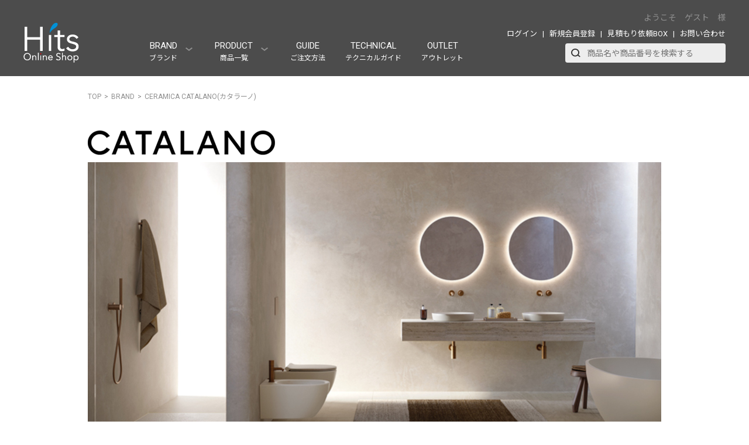

--- FILE ---
content_type: text/html; charset=UTF-8
request_url: https://hits-online.jp/brand/catalano
body_size: 22780
content:
<!doctype html>
<html lang="ja">
<head prefix="og: https://ogp.me/ns# fb: https://ogp.me/ns/fb# product: https://ogp.me/ns/product#">
    <meta charset="utf-8">
    <meta name="viewport" content="width=device-width, initial-scale=1, shrink-to-fit=no">
    <meta name="eccube-csrf-token" content="e9379c92e6bb6a6a9a40e3d3ddbc.uxlR6ksGi2YijebyQdpFnss0x959ocjRuqJZfkdTu4w.8k0nsCN1vQ9Ww4m5F-No7b5ShacKlb-W0ZA3MjcnzerMQDjSMWXDJUG0sw">
    <title>/Hits Online Shop(ヒッツオンラインショップ)</title>
                <meta property="og:title" content="カタラーノ(CATALANO) / Hits Online Shop(ヒッツオンラインショップ)" />
    <meta property="og:description" content=""/>
    <meta property="og:url" content=""/>
    <meta property="og:image" content=""/>
    <meta name="twitter:card" content="summary_large_image">
    <meta name="twitter:url" content="">
    <meta name="twitter:title" content="カタラーノ(CATALANO) / Hits Online Shop(ヒッツオンラインショップ)">
    <meta name="twitter:description" content="">
    <meta name="twitter:image:src" content="">

<meta property="og:type" content="article"/>
<meta property="og:site_name" content="Hits Online Shop(ヒッツオンラインショップ)"/>

                    <link rel="preconnect" href="https://fonts.googleapis.com">
    <link rel="preconnect" href="https://fonts.gstatic.com" crossorigin>
    <link rel="preload" as="style" fetchpriority="high" href="https://fonts.googleapis.com/css2?family=Noto+Sans+JP:wght@100..900&family=Open+Sans:ital,wght@0,300..800;1,300..800&family=Roboto:ital,wght@0,100;0,300;0,400;0,500;0,700;0,900;1,100;1,300;1,400;1,500;1,700;1,900&display=swap">
    <link href="https://fonts.googleapis.com/css2?family=Noto+Sans+JP:wght@100..900&family=Open+Sans:ital,wght@0,300..800;1,300..800&family=Roboto:ital,wght@0,100;0,300;0,400;0,500;0,700;0,900;1,100;1,300;1,400;1,500;1,700;1,900&display=swap" rel="stylesheet" media="print" onload="this.media='all'">
    <link rel="icon" href="/html/user_data/assets/img/common/favicon.ico">
    <link rel="stylesheet" href="https://use.fontawesome.com/releases/v6.5.2/css/all.css" integrity="sha384-PPIZEGYM1v8zp5Py7UjFb79S58UeqCL9pYVnVPURKEqvioPROaVAJKKLzvH2rDnI" crossorigin="anonymous">
    <link rel="stylesheet" href="/html/template/default/assets/css/style.css">
    <link rel="stylesheet" href="/html/template/default/assets/css/fotorama.css">
    <link rel="stylesheet" href="/html/template/default/assets/css/swiper.css">
    <link rel="stylesheet" href="/html/template/default/assets/css/common.css">
    <link rel="stylesheet" href="/html/template/default/assets/css/contents.css">
    <link rel="stylesheet" href="/html/template/default/assets/css/custom_style.css">
    <link rel="stylesheet" href="/html/template/default/assets/js/jquery.colorbox/colorbox.css">
    <link rel="stylesheet" href="/html/template/default/assets/css/print.css">
    <script src="/html/bundle/front.bundle.js"></script>
    <script src="/html/template/default/assets/js/app.js"></script>
        <script>
        $(function() {
            $.ajaxSetup({
                'headers': {
                    'ECCUBE-CSRF-TOKEN': $('meta[name="eccube-csrf-token"]').attr('content')
                }
            });
        });
    </script>
                    <!-- ▼Googleアナリティクス -->
            
        <!-- ▲Googleアナリティクス -->

                        <script type="text/javascript" id="gtmgaeec_ga4_tag">
  dataLayer = window.dataLayer || [];
  dataLayer.push({ ecommerce: null });
            </script>

                <!-- Google Tag Manager by GtmGaEEc42 plugin -->
<script>(function(w,d,s,l,i){w[l]=w[l]||[];w[l].push({'gtm.start':
new Date().getTime(),event:'gtm.js'});var f=d.getElementsByTagName(s)[0],
j=d.createElement(s),dl=l!='dataLayer'?'&l='+l:'';j.async=true;j.src=
'https://www.googletagmanager.com/gtm.js?id='+i+dl;f.parentNode.insertBefore(j,f);
})(window,document,'script','dataLayer','GTM-574LBSH');</script>
<!-- End Google Tag Manager -->

        <link rel="stylesheet" href="/html/user_data/assets/css/customize.css">
</head>
<body id="page_brand_detail" class="other_page">
        <!-- ▼no scriptタグ -->
            <!-- Google Tag Manager (noscript) -->
<noscript><iframe src="https://www.googletagmanager.com/ns.html?id=GTM-574LBSH"
height="0" width="0" style="display:none;visibility:hidden"></iframe></noscript>
<!-- End Google Tag Manager (noscript) -->
        <!-- ▲no scriptタグ -->



        
<div class="ec-layoutRole">
                <header class="ec-layoutRole__header">
                <!-- ▼ヘッダー(商品検索・ログインナビ・カート) -->
            <header class="header">
    <div class="header-top">
        <div class="header-top_inner">
            <div class="gnav-btn js-gnavBtn">
                <div class="gnav-btn_icn"><span></span><span></span><span></span></div>
            </div>
            <h1 class="header-ttl">
                <a href="/"><img src="/html/template/default/assets/img/common/site_logo_s.png" alt="Hits Online Shop(ヒッツオンラインショップ) 世界の一流品が勢揃い。デザインサニタリー&amp;インテリアの専門ショップ"></a>
            </h1>
            <div class="header-top_contents">
                <form name="header_login_form" id="header_login_form">
                                            <p class="header-userName">ようこそ　ゲスト　様</p>
                                        <nav class="header-nav">
                        <ul class="header-nav_list">
                                                    <li><a href="https://hits-online.jp/mypage/login">ログイン</a></li>
                            <li><a href="https://hits-online.jp/entry">新規会員登録</a></li>
                            <li><a href="https://hits-online.jp/cart">見積もり依頼BOX</a></li>
                            <li><a href="https://hits-online.jp/contact_list">お問い合わせ</a></li>
                                                </ul>
                    </nav>
                </form>
                                <div class="search-toggle js-searchToggle">
                    <img src="/html/template/default/assets/img/common/icn_search_white.svg" alt="検索">
                </div>
                <div class="search-box">
                    <form name="search_form" id="search_form" method="get" action="https://hits-online.jp/products/list">
                        <input type="hidden" name="transactionid" value="0aa6e5a8da5832c5b141bbad016bbe0d7ecc8e5b">
                        <input type="hidden" name="mode" value="search">
                        <div class="search-inner">
                        <input class="search-input" type="text" value="" name="name" maxlength="50" placeholder="商品名や商品番号を検索する">
                        <input class="search-btn" type="image" src="/html/template/default/assets/img/common/icn_search_gray.svg" alt="検索" name="search">
                        </div>
                    </form>
                </div>
            </div>
        </div>
    </div>
    <div class="header-gnav">
	<nav class="gnav">
		<form name="login_form" id="login_form">
			                <p class="gnav-userName none-md">ようこそ　ゲスト　様</p>
                    	<ul class="gnav-loginLists none-md">
				                    <li><a href="https://hits-online.jp/mypage/login">ログイン</a></li>
                    <li><a href="https://hits-online.jp/entry">新規会員登録</a></li>
                    <li><a href="https://hits-online.jp/cart">見積もり依頼BOX</a></li>
                    <li><a href="https://hits-online.jp/contact_list">お問い合わせ</a></li>
                        	</ul>
        </form>

		<ul class="gnav-list">
			<li class="gnav-item -arrow">
				<a href="/brand" class="gnav-link">BRAND<span>ブランド</span>
				</a>
				<div class="gnav-item_inner child_hidden">
					<div class="gnav-child">
						<h2 class="gnav-child_ttl">
							BRAND
							<span>／&nbsp;ブランド</span>
						</h2>
						<ul class="gnav-child_list">
															<li class="gnav-child_item -brand">
									<a href="/brand/flrame"><img src="/html/upload/save_image/09251314_68d4c1c3ac502.jpg" alt="FLRAME"></a>
								</li>
															<li class="gnav-child_item -brand">
									<a href="/brand/japansauna"><img src="/html/upload/save_image/07231003_688034cdbf050.png" alt="Japan Sauna"></a>
								</li>
															<li class="gnav-child_item -brand">
									<a href="/brand/terzofoco"><img src="/html/upload/save_image/06101152_68479de233dfd.png" alt="terzofoco"></a>
								</li>
															<li class="gnav-child_item -brand">
									<a href="/brand/heatscope"><img src="/html/upload/save_image/12231405_6768ef8ce3a25.png" alt="HEATSCOPE"></a>
								</li>
															<li class="gnav-child_item -brand">
									<a href="/brand/alape"><img src="/html/upload/save_image/12200221_5dfbb18b3f276.png" alt="Alape"></a>
								</li>
															<li class="gnav-child_item -brand">
									<a href="/brand/aquapia"><img src="/html/upload/save_image/12200237_5dfbb573e44d9.png" alt="AQUAPIA"></a>
								</li>
															<li class="gnav-child_item -brand">
									<a href="/brand/arte"><img src="/html/upload/save_image/12200347_5dfbc5afe41fc.png" alt="ARTE"></a>
								</li>
															<li class="gnav-child_item -brand">
									<a href="/brand/axor"><img src="/html/upload/save_image/12192010_5dfb5ab8ae729.png" alt="AXOR"></a>
								</li>
															<li class="gnav-child_item -brand">
									<a href="/brand/biscuit"><img src="/html/upload/save_image/12261621_658a7f133fea8.png" alt="BISCUIT"></a>
								</li>
															<li class="gnav-child_item -brand">
									<a href="/brand/burlington"><img src="/html/upload/save_image/12191953_5dfb56ba80b02.png" alt="Burlington"></a>
								</li>
															<li class="gnav-child_item -brand">
									<a href="/brand/brizo"><img src="/html/upload/save_image/12191956_5dfb57426b59f.png" alt="BRIZO"></a>
								</li>
															<li class="gnav-child_item -brand">
									<a href="/brand/brokis"><img src="/html/upload/save_image/12192004_5dfb5932d44f6.png" alt="BROKIS"></a>
								</li>
															<li class="gnav-child_item -brand">
									<a href="/brand/catalano"><img src="/html/upload/save_image/06200919_6673759a9d8d9.jpg" alt="CATALANO"></a>
								</li>
															<li class="gnav-child_item -brand">
									<a href="/brand/cera-trading"><img src="/html/upload/save_image/12200107_5dfba03b30f5d.png" alt="CERA TRADING"></a>
								</li>
															<li class="gnav-child_item -brand">
									<a href="/brand/cielo"><img src="/html/upload/save_image/12191235_5dfaf0128cd2b.png" alt="CIELO"></a>
								</li>
															<li class="gnav-child_item -brand">
									<a href="/brand/claytan"><img src="/html/upload/save_image/06121528_5ee3207514bba.png" alt="Claytan"></a>
								</li>
															<li class="gnav-child_item -brand">
									<a href="/brand/cleansui"><img src="/html/upload/save_image/12191955_5dfb572ccdf57.png" alt="Cleansui"></a>
								</li>
															<li class="gnav-child_item -brand">
									<a href="/brand/clou"><img src="/html/upload/save_image/12191954_5dfb56cd4af06.png" alt="CLOU"></a>
								</li>
															<li class="gnav-child_item -brand">
									<a href="/brand/daiwajyuko"><img src="/html/upload/save_image/05142006_5ebd2653d095d.png" alt="Daiwajyuko"></a>
								</li>
															<li class="gnav-child_item -brand">
									<a href="/brand/delta-faucet"><img src="/html/upload/save_image/12191956_5dfb577149ddc.png" alt="DELTA FAUCET"></a>
								</li>
															<li class="gnav-child_item -brand">
									<a href="/brand/design-warmer"><img src="/html/upload/save_image/12200234_5dfbb49852526.png" alt="DESIGN WARMER"></a>
								</li>
															<li class="gnav-child_item -brand">
									<a href="/brand/deknudt-decora"><img src="/html/upload/save_image/12200101_5dfb9eee5c769.png" alt="DEKNUDT DECORA"></a>
								</li>
															<li class="gnav-child_item -brand">
									<a href="/brand/dimplex"><img src="/html/upload/save_image/12191953_5dfb568f68416.png" alt="Dimplex"></a>
								</li>
															<li class="gnav-child_item -brand">
									<a href="/brand/dornbracht"><img src="/html/upload/save_image/04251905_6447a5d4d9d44.png" alt="DORNBRACHT"></a>
								</li>
															<li class="gnav-child_item -brand">
									<a href="/brand/dline"><img src="/html/upload/save_image/10131107_61663f74b366b.png" alt="d line"></a>
								</li>
															<li class="gnav-child_item -brand">
									<a href="/brand/duravit"><img src="/html/upload/save_image/09301136_68db42428e4d9.png" alt="DURAVIT"></a>
								</li>
															<li class="gnav-child_item -brand">
									<a href="/brand/ecosmartfire"><img src="/html/upload/save_image/12200800_5dfc010e8027b.png" alt="ecosmartfire"></a>
								</li>
															<li class="gnav-child_item -brand">
									<a href="/brand/emco"><img src="/html/upload/save_image/12200755_5dfbfff3ef3d7.png" alt="EMCO"></a>
								</li>
															<li class="gnav-child_item -brand">
									<a href="/brand/evpas"><img src="/html/upload/save_image/08261644_66cc326aca9e0.png" alt="Evpas"></a>
								</li>
															<li class="gnav-child_item -brand">
									<a href="/brand/ext"><img src="/html/upload/save_image/12200225_5dfbb27890d6f.png" alt="EX.T"></a>
								</li>
															<li class="gnav-child_item -brand">
									<a href="/brand/fima"><img src="/html/upload/save_image/12192006_5dfb599b40e43.png" alt="FIMA"></a>
								</li>
															<li class="gnav-child_item -brand">
									<a href="/brand/flaminia"><img src="/html/upload/save_image/12200109_5dfba0cd983dd.png" alt="FLAMINIA"></a>
								</li>
															<li class="gnav-child_item -brand">
									<a href="/brand/franke"><img src="/html/upload/save_image/12192007_5dfb59db7de17.png" alt="FRANKE"></a>
								</li>
															<li class="gnav-child_item -brand">
									<a href="/brand/galassia"><img src="/html/upload/save_image/05291656_6656df9260e6b.png" alt="GALASSIA"></a>
								</li>
															<li class="gnav-child_item -brand">
									<a href="/brand/geberit"><img src="/html/upload/save_image/05261904_5ecce9a2711f0.png" alt="GEBERIT"></a>
								</li>
															<li class="gnav-child_item -brand">
									<a href="/brand/geesa"><img src="/html/upload/save_image/12200349_5dfbc65758d50.png" alt="geesa"></a>
								</li>
															<li class="gnav-child_item -brand">
									<a href="/brand/giorgio"><img src="/html/upload/save_image/12200216_5dfbb0572f97d.png" alt="GIORGIO"></a>
								</li>
															<li class="gnav-child_item -brand">
									<a href="/brand/grohe"><img src="/html/upload/save_image/12192239_5dfb7dabc40bd.png" alt="GROHE"></a>
								</li>
															<li class="gnav-child_item -brand">
									<a href="/brand/hafele"><img src="/html/upload/save_image/12191951_5dfb564b27a63.png" alt="HAFELE"></a>
								</li>
															<li class="gnav-child_item -brand">
									<a href="/brand/hansgrohe"><img src="/html/upload/save_image/12200045_5dfb9b1348474.png" alt="Hansgrohe"></a>
								</li>
															<li class="gnav-child_item -brand">
									<a href="/brand/hewi"><img src="/html/upload/save_image/12200351_5dfbc6c54b204.png" alt="HEWI"></a>
								</li>
															<li class="gnav-child_item -brand">
									<a href="/brand/hits"><img src="/html/upload/save_image/12200239_5dfbb5cd6b70a.png" alt="Hits selection"></a>
								</li>
															<li class="gnav-child_item -brand">
									<a href="/brand/horus"><img src="/html/upload/save_image/12200240_5dfbb623c906e.png" alt="HORUS"></a>
								</li>
															<li class="gnav-child_item -brand">
									<a href="/brand/janis"><img src="/html/upload/save_image/12200056_5dfb9dc31e132.png" alt="JANIS"></a>
								</li>
															<li class="gnav-child_item -brand">
									<a href="/brand/kaldewei"><img src="/html/upload/save_image/12200140_5dfba80969f1c.png" alt="KALDEWEI"></a>
								</li>
															<li class="gnav-child_item -brand">
									<a href="/brand/keuco"><img src="/html/upload/save_image/12200348_5dfbc61583547.png" alt="KEUCO"></a>
								</li>
															<li class="gnav-child_item -brand">
									<a href="/brand/kindred"><img src="/html/upload/save_image/12192251_5dfb804be4a21.png" alt="KINDRED"></a>
								</li>
															<li class="gnav-child_item -brand">
									<a href="/brand/kitz"><img src="/html/upload/save_image/12192003_5dfb58e98413f.png" alt="KITZ"></a>
								</li>
															<li class="gnav-child_item -brand">
									<a href="/brand/kohler"><img src="/html/upload/save_image/12200227_5dfbb2fa90b07.png" alt="KOHLER"></a>
								</li>
															<li class="gnav-child_item -brand">
									<a href="/brand/kwc"><img src="/html/upload/save_image/12200243_5dfbb6d3f02d1.png" alt="KWC"></a>
								</li>
															<li class="gnav-child_item -brand">
									<a href="/brand/langberger"><img src="/html/upload/save_image/05261330_5ecc9b657532a.jpg" alt="LANGBERGER"></a>
								</li>
															<li class="gnav-child_item -brand">
									<a href="/brand/laufen"><img src="/html/upload/save_image/12200116_5dfba25395e18.png" alt="LAUFEN"></a>
								</li>
															<li class="gnav-child_item -brand">
									<a href="/brand/marmorin"><img src="/html/upload/save_image/12200248_5dfbb7f70f221.png" alt="MARMORIN"></a>
								</li>
															<li class="gnav-child_item -brand">
									<a href="/brand/lebain"><img src="/html/upload/save_image/12192236_5dfb7cd0b247c.png" alt="Le bain by RELIANCE"></a>
								</li>
															<li class="gnav-child_item -brand">
									<a href="/brand/meisui"><img src="/html/upload/save_image/12200051_5dfb9c672959a.png" alt="MEISUI"></a>
								</li>
															<li class="gnav-child_item -brand">
									<a href="/brand/narumi"><img src="/html/upload/save_image/12200219_5dfbb10e29ff0.png" alt="NARUMI"></a>
								</li>
															<li class="gnav-child_item -brand">
									<a href="/brand/olympia"><img src="/html/upload/save_image/12200230_5dfbb3b50f467.png" alt="Olympia"></a>
								</li>
															<li class="gnav-child_item -brand">
									<a href="/brand/paffoni"><img src="/html/upload/save_image/07111212_668f4dad795b8.png" alt="PAFFONI"></a>
								</li>
															<li class="gnav-child_item -brand">
									<a href="/brand/performadesign"><img src="/html/upload/save_image/08011020_688c165d6008c.jpg" alt="PERFORMA DESIGN"></a>
								</li>
															<li class="gnav-child_item -brand">
									<a href="/brand/picolo"><img src="/html/upload/save_image/12200154_5dfbab56cad5f.png" alt="PICOLO"></a>
								</li>
															<li class="gnav-child_item -brand">
									<a href="/brand/roca"><img src="/html/upload/save_image/12200228_5dfbb354d2037.png" alt="ROCA"></a>
								</li>
															<li class="gnav-child_item -brand">
									<a href="/brand/scarabeo"><img src="/html/upload/save_image/12200114_5dfba1da3b828.png" alt="SCARABEO"></a>
								</li>
															<li class="gnav-child_item -brand">
									<a href="/brand/simas"><img src="/html/upload/save_image/12192010_5dfb5a912cf8a.png" alt="SIMAS"></a>
								</li>
															<li class="gnav-child_item -brand">
									<a href="/brand/slavia-crystal"><img src="/html/upload/save_image/11172207_6557657b23f5d.png" alt="SLAVIA CRYSTAL"></a>
								</li>
															<li class="gnav-child_item -brand">
									<a href="/brand/sugatsune"><img src="/html/upload/save_image/12191958_5dfb57cf847d1.png" alt="SUGATSUNE"></a>
								</li>
															<li class="gnav-child_item -brand">
									<a href="/brand/t-form"><img src="/html/upload/save_image/12192018_5dfb5c8cdd383.png" alt="T-form"></a>
								</li>
															<li class="gnav-child_item -brand">
									<a href="/brand/tomdixon"><img src="/html/upload/save_image/12192004_5dfb59452908a.png" alt="TOM DIXON"></a>
								</li>
															<li class="gnav-child_item -brand">
									<a href="/brand/union"><img src="/html/upload/save_image/12200757_5dfc0049ccc12.png" alt="UNION"></a>
								</li>
															<li class="gnav-child_item -brand">
									<a href="/brand/ustech"><img src="/html/upload/save_image/03081438_64081f6acffd3.png" alt="USTECH"></a>
								</li>
															<li class="gnav-child_item -brand">
									<a href="/brand/villeroy-boch"><img src="/html/upload/save_image/12200104_5dfb9f8bb4b63.png" alt="VILLEROY &amp; BOCH"></a>
								</li>
															<li class="gnav-child_item -brand">
									<a href="/brand/vitra"><img src="/html/upload/save_image/12192231_5dfb7bb1da246.png" alt="VITRA"></a>
								</li>
															<li class="gnav-child_item -brand">
									<a href="/brand/vola"><img src="/html/upload/save_image/12200250_5dfbb857c6e8e.png" alt="VOLA"></a>
								</li>
															<li class="gnav-child_item -brand">
									<a href="/brand/west"><img src="/html/upload/save_image/12192002_5dfb58c9d11d9.png" alt="WEST"></a>
								</li>
															<li class="gnav-child_item -brand">
									<a href="/brand/zucchetti"><img src="/html/upload/save_image/12200300_5dfbbad37bf61.png" alt="ZUCCHETTI"></a>
								</li>
													</ul>
					</div>
				</div>
			</li>
			<li class="gnav-item -arrow -arrow_down">
				<a class="gnav-link none-d-md js-gnavChildToggle" href="https://hits-online.jp/">PRODUCT<span>商品一覧</span></a>
				<div class="gnav-link none-md js-gnavChildToggle">PRODUCT <span class="gnav-link_mark">/ </span><span>商品一覧</span></div>
				<div class="gnav-item_inner -prod">
					<div class="gnav-child -prod">
						<ul class="gnav-cat_list none-d-md">
							<li>
								<a href="#" id="sanitary" class="gnav-cat -active">SANITARY<span>／ 洗面・手洗器・トイレ</span></a>
							</li>
							<li>
								<a href="#" id="bath" class="gnav-cat">BATHROOM<span>／ バスタブ・水栓</span></a>
							</li>
							<li>
								<a href="#" id="kitchen" class="gnav-cat">KITCHEN<span>／ シンク・キッチン水栓</span></a>
							</li>
							<li>
								<a href="#" id="heating" class="gnav-cat">HEATING<span>／ 暖炉・タオルウォーマー</span></a>
							</li>
							<li>
								<a href="#" id="lighting" class="gnav-cat">LIGHTING<span>／ ライト・シャンデリア</span></a>
							</li>
							<li>
								<a href="#" id="Mirror" class="gnav-cat">MIRROR<span>／ ミラー</span></a>
							</li>
							<li>
								<a href="#" id="Mirror" class="gnav-cat">OTHERS<span>／ その他</span></a>
							</li>
						</ul>
						<div class="gnav-child_inner -prod -active">
							<h2 class="gnav-child_ttl none-d-md">
							<a href="/sanitary">SANITARY<span>／ 洗面・手洗器・トイレ</span></a>
							</h2>
							<p class="gnav-child_ttl none-md js-gnavGChildToggle">SANITARY</p>
							<ul class="gnav-child_list -prod">
								<li class="gnav-child_item -prod -arrow_down">
									<a href="/sanitary/washbasin-set-discount"><span>洗面器・手洗器<br>セット割</span></a>
								</li>
								<li class="gnav-child_item -prod">
									<a href="/sanitary/washbasin"><span>洗面器・手洗器</span></a>
								</li>
								<li class="gnav-child_item -prod">
									<a href="/sanitary/japanese-washbasin"><span>和風<br>洗面器・手洗器</span></a>
								</li>
								<li class="gnav-child_item -prod">
									<a href="/sanitary/glass-washbasin"><span>ガラス<br>洗面器・手洗器</span></a>
								</li>
								<li class="gnav-child_item -prod">
									<a href="/sanitary/cabinet"><span>洗面キャビネット<br>カウンター</span></a>
								</li>
								<li class="gnav-child_item -prod">
									<a href="/sanitary/pedestal"><span>ペデスタル型<br>洗面器</span></a>
								</li>
								<li class="gnav-child_item -prod">
									<a href="/sanitary/basin-faucets"><span>水栓金具</span></a>
								</li>

								<li class="gnav-child_item -prod"><a href="/sanitary/toilet"><span>トイレ</span></a></li>
								<li class="gnav-child_item -prod"><a href="/sanitary/sanitary-accessories"><span>洗面アクセサリー</span></a></li>
							</ul>
						</div>
						<div class="gnav-child_inner -prod">
							<h2 class="gnav-child_ttl none-d-md"><a href="/bathroom">BATHROOM<span>／ バスタブ・水栓</span></a></h2>
							<p class="gnav-child_ttl none-md js-gnavGChildToggle">BATHROOM</p>
							<ul class="gnav-child_list -prod">
								<li class="gnav-child_item -prod"><a href="/bathroom/bathtub"><span>バスタブ</span></a></li>
								<li class="gnav-child_item -prod"><a href="/bathroom/bath-mixer"><span>バス・<br>シャワー水栓</span></a></li>
								<li class="gnav-child_item -prod"><a href="/bathroom/shower-head"><span>シャワーヘッド</span></a></li>
								<li class="gnav-child_item -prod"><a href="/bathroom/bath-accessory"><span>バスルーム<br>アクセサリー</span></a></li>
								<li class="gnav-child_item -prod"><a href="/bathroom/shower-parts"><span>シャワーパーツ</span></a></li>
							</ul>
						</div>
						<div class="gnav-child_inner -prod">
							<h2 class="gnav-child_ttl none-d-md">
								<a href="/kitchen">KITCHEN<span>／ シンク・キッチン水栓</span></a>
							</h2>
							<p class="gnav-child_ttl none-md js-gnavGChildToggle">KITCHEN</p>
							<ul class="gnav-child_list -prod">
								<li class="gnav-child_item -prod"><a href="/kitchen/kitchen-sink"><span>キッチンシンク</span></a></li>
								<li class="gnav-child_item -prod"><a href="/kitchen/kitchen-faucet"><span>キッチン水栓</span></a></li>
								<li class="gnav-child_item -prod"><a href="/kitchen/kitchen-accessorie"><span>キッチン<br>アクセサリー</span></a></li>
							</ul>
						</div>
						<div class="gnav-child_inner -prod">
							<h2 class="gnav-child_ttl none-d-md">
								<a href="/heating">HEATING<span>／ 暖炉・タオルウォーマー</span></a>
							</h2>
							<p class="gnav-child_ttl none-md js-gnavGChildToggle">HEATING</p>
							<ul class="gnav-child_list -prod">
								<li class="gnav-child_item -prod"><a href="/brand/ecosmartfire"><span>バイオエタノール<br>暖炉</span></a></li>
								<li class="gnav-child_item -prod"><a href="/brand/design-warmer"><span>デザイン<br>ウォーマー</span></a></li>
								<li class="gnav-child_item -prod"><a href="/brand/dimplex"><span>電気暖炉</span></a></li>
								<li class="gnav-child_item -prod"><a href="/brand/heatscope"><span>赤外線ヒーター</span></a></li>
								<li class="gnav-child_item -prod"><a href="/brand/flrame"><span>FLRAME</span></a></li>
							</ul>
						</div>
						<div class="gnav-child_inner -prod">
							<h2 class="gnav-child_ttl none-d-md"><a href="/lighting">LIGHTING<span>／ ライト・シャンデリア</span></a></h2>
							<p class="gnav-child_ttl none-md js-gnavGChildToggle">LIGHTING</p>
							<ul class="gnav-child_list -prod">
								<li class="gnav-child_item -prod"><a href="/lighting/tablelight"><span>デスクライト</span></a></li>
								<li class="gnav-child_item -prod"><a href="/lighting/floor-light"><span>フロアライト</span></a></li>
								<li class="gnav-child_item -prod"><a href="/lighting/bracket-light"><span>ブラケットライト</span></a></li>
								<li class="gnav-child_item -prod"><a href="/lighting/pendant-light"><span>ペンダントライト</span></a></li>
								<li class="gnav-child_item -prod"><a href="/lighting/portablelight"><span>ポータブルライト</span></a></li>
								<li class="gnav-child_item -prod"><a href="/lighting/switch-and-outlet-plate"><span>スイッチ・<br>コンセントプレート</span></a></li>
							</ul>
						</div>
						<div class="gnav-child_inner -prod">
							<h2 class="gnav-child_ttl none-d-md"><a href="/mirror">MIRROR<span>/ミラー</span></a></h2>
							<p class="gnav-child_ttl none-md js-gnavGChildToggle">MIRROR</p>
							<ul class="gnav-child_list -prod">
								<li class="gnav-child_item -prod"><a href="/mirror/mirror-cabinet"><span>ミラーキャビネット</span></a></li>
								<li class="gnav-child_item -prod"><a href="/mirror/wall-mirror"><span>ウォールミラー<br>壁掛けミラー</span></a></li>
								<li class="gnav-child_item -prod"><a href="/mirror/illuminated-mirror"><span>照明付きミラー</span></a></li>
								<li class="gnav-child_item -prod"><a href="/mirror/magnifying-mirror"><span>拡大鏡</span></a></li>
								<li class="gnav-child_item -prod"><a href="/mirror/big-mirror"><span>大型・<br>姿見ミラー</span></a></li>
							</ul>
						</div>
						<div class="gnav-child_inner -prod">
							<h2 class="gnav-child_ttl none-d-md">OTHERS<span>/その他</span></h2>
							<p class="gnav-child_ttl none-md js-gnavGChildToggle">OTHER</p>
							<ul class="gnav-child_list -prod">
								<li class="gnav-child_item -prod"><a href="/interior-panel"><span>インテリアパネル</span></a></li>
								<li class="gnav-child_item -prod"><a href="/tile"><span>タイル</span></a></li>
								<li class="gnav-child_item -prod"><a href="/framedbiscuit"><span>フレームドビスケット</span></a></li>
								<li class="gnav-child_item -prod"><a href="/sauna"><span>サウナ</span></a></li>
								<li class="gnav-child_item -prod"><a href="/goods"><span>テーブルウエア</span></a></li>
								<li class="gnav-child_item -prod"><a href="/gift"><span>ギフト</span></a></li>
							</ul>
						</div>
					</div>
				</div>
			</li>
			<li class="gnav-item"><a class="gnav-link" href="https://hits-online.jp/guide">GUIDE<span>ご注文方法</span></a></li>
        	<li class="gnav-item"><a class="gnav-link" href="https://hits-online.jp/technical-guide">TECHNICAL<span>テクニカルガイド</span></a></li>
        	<li class="gnav-item"><a class="gnav-link" href="https://hits-online.jp/campaign/hits-special-outlet">OUTLET<span>アウトレット</span></a></li>
		</ul>
	</nav>
</div>
</header>

        <!-- ▲ヘッダー(商品検索・ログインナビ・カート) -->

        </header>
    
        
        <div class="ec-layoutRole__contents">
                    
                
        <main class="ec-layoutRole__main
            contents" id="main">
                <div class="contents">                                
                                    <div class="breadcrumbs">
    <ol class="breadcrumbs_list">
        <li><a href="/">TOP</a></li>
        <li><a href="/brand/">BRAND</a></li>
        <li><a href="/catalano">CERAMICA CATALANO(カタラーノ)</a></li>
    </ol>
</div>
<div class="ct-main">
    <p class="ct-main_ttl"><img src="/img/brand/catalano.png" alt="CERAMICA CATALANO(カタラーノ)"></p>
    <div class="swiper ct-main_brand" id="js-slider">
        <ul class="swiper-wrapper">
            <li class="swiper-slide ct-main_item"><img src="/img/catalano/premium_v2_2.jpg" alt="catalano"></li>
            <li class="swiper-slide ct-main_item"><img src="/img/catalano/sfera_2.jpg" alt="catalano"></li>
            <li class="swiper-slide ct-main_item"><img src="/img/catalano/zero_2.jpg" alt="catalano"></li>
            <li class="swiper-slide ct-main_item"><img src="/img/catalano/Gold&Silvar_2.jpg" alt="catalano"></li>
        </ul>
        <div class="swiper-pagination"></div>
    </div>
    <h1 class="ct-main_catch">CERAMICA CATALANO(カタラーノ) from ITALY</h1>
    <p class="ct-main_desc">1967年に設立されたイタリアのサニタリーメーカーです。焼成時にどうしても歪みが発生するため、陶器では製造が難しい平滑性や、シャープなエッジ、滑らかな曲線などを高い技術力で実現。
    ここまでシャープな美しいシルエットを創りだせるメーカーは世界でも希少です。<br>
    「カタラーノデザイン」と賞賛されるシンプルながら独創的なデザインは、数多くのデザインアワードを受賞しています。技術力・デザインともに世界のトップブランドといえるメーカーです。<br>
    シンプルで飽きのこないフォルムは様々な空間にもフィットします。
    </p>
    <div class="ct-content">
        <div class="ct-content_block -flex">
            <div class="ct-content_desc">
                <p>CATALANO商品展示は<a href="https://www.tform.ne.jp/showroom/tokyo.php"target="_blank" rel="noreferrer">こちら</a><br> 
                ※抜粋商品展示となります。ご検討商品が展示されているかどうか、各ショールームへお問い合わせください。<br></p>
            </div>
        </div>
    </div>
</div>
            <section class="ct-section">
        <h2 class="ct-section_ttl">
            <strong>COLLECTIONS</strong>
            <span>シリーズ一覧</span>
        </h2>
        <ul class="ct-collect_tiles">
                            <li class="ct-collect_tile">
                    <a href="https://hits-online.jp/catalano/zero"><img src="/html/upload/save_image/09291048_68d9e57c6754a.jpg" alt="Zero"></a>
                    <div class="ct-collectTile_name"><span>Zero</span>ゼロ</div>
                    <p class="ct-collect_btn"><a href="https://hits-online.jp/catalano/zero"></a></p>
                </li>
                            <li class="ct-collect_tile">
                    <a href="https://hits-online.jp/catalano/green"><img src="/html/upload/save_image/09291048_68d9e5589d26d.jpg" alt="Green"></a>
                    <div class="ct-collectTile_name"><span>Green</span>グリーン</div>
                    <p class="ct-collect_btn"><a href="https://hits-online.jp/catalano/green"></a></p>
                </li>
                            <li class="ct-collect_tile">
                    <a href="https://hits-online.jp/catalano/premium"><img src="/html/upload/save_image/09291046_68d9e4fdb03b2.jpg" alt="Premium"></a>
                    <div class="ct-collectTile_name"><span>Premium</span>プレミアム</div>
                    <p class="ct-collect_btn"><a href="https://hits-online.jp/catalano/premium"></a></p>
                </li>
                            <li class="ct-collect_tile">
                    <a href="https://hits-online.jp/catalano/canova-royal"><img src="/html/upload/save_image/09291045_68d9e4d46f95e.jpg" alt="Canova Royal"></a>
                    <div class="ct-collectTile_name"><span>Canova Royal</span>カノーバロイヤル</div>
                    <p class="ct-collect_btn"><a href="https://hits-online.jp/catalano/canova-royal"></a></p>
                </li>
                            <li class="ct-collect_tile">
                    <a href="https://hits-online.jp/catalano/sfera"><img src="/html/upload/save_image/09291047_68d9e52646191.jpg" alt="Sfera"></a>
                    <div class="ct-collectTile_name"><span>Sfera</span>スフェラ</div>
                    <p class="ct-collect_btn"><a href="https://hits-online.jp/catalano/sfera"></a></p>
                </li>
                            <li class="ct-collect_tile">
                    <a href="https://hits-online.jp/catalano/gold_silver"><img src="/html/upload/save_image/09291044_68d9e481f1735.jpg" alt="Gold&amp;Silver"></a>
                    <div class="ct-collectTile_name"><span>Gold&amp;Silver</span>ゴールドアンドシルバー</div>
                    <p class="ct-collect_btn"><a href="https://hits-online.jp/catalano/gold_silver"></a></p>
                </li>
                            <li class="ct-collect_tile">
                    <a href="https://hits-online.jp/catalano/italy"><img src="/html/upload/save_image/09291043_68d9e455f0421.jpg" alt="Italy"></a>
                    <div class="ct-collectTile_name"><span>Italy</span>イタリー</div>
                    <p class="ct-collect_btn"><a href="https://hits-online.jp/catalano/italy"></a></p>
                </li>
                            <li class="ct-collect_tile">
                    <a href="https://hits-online.jp/alvea"><img src="/html/upload/save_image/09291042_68d9e40eda59b.jpg" alt="Alvea"></a>
                    <div class="ct-collectTile_name"><span>Alvea</span>アルベア</div>
                    <p class="ct-collect_btn"><a href="https://hits-online.jp/alvea"></a></p>
                </li>
                    </ul>
        </section>
    

                                            </div>        </main>

                    </div>

        
                <footer class="ec-layoutRole__footer">
                <!-- ▼フッター -->
            <div class="fix-banner">
  <button class="banner-close">×</button>
  <a href="https://hits-online.jp/campaign/hits-special-outlet" target="_blank">
    <img src="/html/template/default/assets/img/bnr/bnr_sidefix.png" alt="Special Outlet 数量限定・在庫限り 今すぐチェック!" width="100%">
  </a>
</div>
<ul class="fixedNav js-fixedNav">
  <li>
      <span class="ec-cartCountNavi__badge"  style="display: none;">0</span>
    <a class="fixedNav-cart" href="https://hits-online.jp/cart">
      <span id="cartnum"></span><img src="/html/template/default/assets/img/common/btn_ft_cart.png" alt="見積もり依頼BOX">
    </a>
  </li>
  <li>
    <a class="fixedNav-mypage" href="https://hits-online.jp/mypage">
      <img src="/html/template/default/assets/img/common/btn_ft_login.png" alt="マイページ">
    </a>
  </li>
  <li>
    <a class="fixedNav-top" href="#">
      <img src="/html/template/default/assets/img/common/btn_top.png" alt="TOPへ">
    </a>
  </li>
</ul>
<!-- footer ///////////////////////////////////-->
<footer class="footer">
  <div class="footer-sns">
    <ul class="footer-sns_list">
      <li>
        <a href="https://www.instagram.com/hits_online_shop/" target="_blank" title="Instagram">
          <img src="/html/template/default/assets/img/common/icn_insta.svg" alt=""><span class="none-d-md">Instagram</span>
        </a>
      </li>
      <li>
        <a href="https://www.facebook.com/hitsonlineshop/" target="_blank" title="Facebook">
          <img src="/html/template/default/assets/img/common/icn_fb.svg" alt=""><span class="none-d-md">Facebook</span>
        </a>
      </li>
      <li>
        <a href="https://jp.pinterest.com/hitsonlineshop/" target="_blank" title="Pinterest">
          <img src="/html/template/default/assets/img/common/icn_pinte.svg" alt=""><span class="none-d-md">pinterest</span>
        </a>
      </li>
      <li>
        <a href="https://www.youtube.com/channel/UCUk8oHRiHjO76QadoSz18VA" target="_blank" title="Youtube">
          <img src="/html/template/default/assets/img/common/icn_youtube.svg" alt="">
          <span class="none-d-md"><img src="/html/template/default/assets/img/common/icn_youtube_logo.svg" alt=""></span>
        </a>
      </li>
    </ul>
  </div>
  <nav class="footer-nav">
    <p class="footer-nav_logo"><a href="https://hits-online.jp/"><img src="/html/template/default/assets/img/common/site_logo.png" alt=""></a></p>
    <div class="footer-nav_block">
      <ul class="footer-nav_list">
        <li><a href="https://hits-online.jp/help/about">Hits Online Shopについて</a></li>
        <li><a href="https://hits-online.jp/technical-guide">テクニカルガイド</a></li>
        <li><a href="https://hits-online.jp/news">お知らせ</a></li>
        <li><a href="https://www.aquapia.jp/" target="_blank" rel="noopener noreferrer">アクアピア</a></li>
      </ul>
      <ul class="footer-nav_list">
        <li><a href="http://www.hiratatile.co.jp/" target="_blank" rel="noopener noreferrer">会社概要</a></li>
        <li><a href="https://hits-online.jp/help/privacy"><a href="https://www.hiratatile.co.jp/policy">プライバシーポリシー</a></li>
        <li><a href="https://hits-online.jp/help/tradelaw">特定商取引法に基づく表記</a></li>
        <li><a href="https://hits-online.jp/help/agreement">利用規約</a></li>
      </ul>
    </div>
  </nav>
  <div class="footer-info">
    <p class="footer-info_txt">グローエの水栓や、シャワーホース、シャワーヘッド、シャワーバス混合栓、洗面器、洗面ボウル、洗面台、手洗器。<br>カルデバイのバスタブ、ハンスグローエの水栓。エコスマートファイヤーのバイオエタノール暖炉。その他ドンブラハ、カタラーノ等の一流ブランドを取り揃えております。<br>施工会社やデザイン会社などのプロ向け商材から、新築一戸建てやリフォーム、マンション購入等ご検討の施主様までご利用いただけます。</p>
    <ul class="footer-info_list">
      <li>セラミカチエロ日本総代理店</li>
      <li>グローエオフィシャル認定ショップ（正規販売代理店） /GROHE AG （ドイツ本社）本国認定 正規販売代理店＆オンラインショップ</li>
      <li>ハンスグローエ/Hansgrohe SE（ドイツ本社）本国認定 正規販売代理店＆オンラインショップ</li>
      <li>LE BAIN BY RELIANCE（ドンブラハ／アラペ／ヴィレロイ＆ボッホ）認定 正規販売代理店</li>
    </ul>
    <p class="footer-copyright"><small>Copyright © HIRATATILE CO.,LTD. all rights reserved.</small></p>
  </div>
</footer>
        <!-- ▲フッター -->

        </footer>
    </div><!-- ec-layoutRole -->

<div class="ec-overlayRole"></div>
<div class="ec-drawerRoleClose"><i class="fas fa-times"></i></div>
<div class="ec-drawerRole">
                    <!-- ▼商品検索 -->
            
<div class="ec-headerSearch">
    <form method="get" class="searchform" action="/products/list">
        <div class="ec-headerSearch__category">
            <div class="ec-select ec-select_search">
                            <select name="category_id" class="category_id"><option value="">全ての商品</option><option value="652">ギフト</option><option value="650">カルデバイ・サニフォルムプラス・ジャパンモデル</option><option value="639">カルデバイ・カヨノワイド</option><option value="636">ヒッツオンラインショップ・スペシャルアウトレットセール</option><option value="637">　洗面ボウル</option><option value="638">　水栓金具</option><option value="640">　その他アクセサリー等</option><option value="613">その他</option><option value="658">　デザイン脚立</option><option value="643">　サウナ</option><option value="645">　　サウナストーブ</option><option value="644">　　インドアサウナキャビン</option><option value="642">　フレームドビスケット</option><option value="657">　　ヴォイド</option><option value="656">　　テノン</option><option value="625">　グッズ</option><option value="624">　オンラインマルシェ</option><option value="617">　インテリアパネル</option><option value="616">　タイル</option><option value="305">テストカテゴリ1</option><option value="288">セットシミュレーション</option><option value="293">　バス水栓</option><option value="312">　　壁出バス吐水口</option><option value="311">　　シャワー給水口</option><option value="310">　　シャワーホース</option><option value="309">　　フックウォールバー</option><option value="308">　　オーバーヘッドシャワー</option><option value="307">　　偏芯脚</option><option value="306">　　バス水栓セット</option><option value="289">　洗面ボウル(洗面器)・手洗器セットシミュレーション</option><option value="294">　　洗面ボウル(洗面器)・手洗器</option><option value="295">　　水栓金具</option><option value="296">　　オプション</option><option value="325">　　ペデスタル</option><option value="297">　　止水栓</option><option value="298">　　排水目皿</option><option value="299">　　排水トラップ</option><option value="326">　　排水金具</option><option value="292">　カウンターセット</option><option value="318">　　排水トラップ</option><option value="317">　　排水目皿</option><option value="316">　　止水栓</option><option value="315">　　水栓</option><option value="314">　　洗面ボウル</option><option value="313">　　カウンターセット</option><option value="291">　キャビネット</option><option value="319">　　キャビネット</option><option value="320">　　洗面ボウル</option><option value="321">　　水栓</option><option value="322">　　止水栓</option><option value="323">　　排水目皿</option><option value="324">　　排水トラップ</option><option value="599">　　オプション</option><option value="290">　キッチンシンク</option><option value="304">　　排水トラップ</option><option value="303">　　排水目皿</option><option value="302">　　止水栓</option><option value="301">　　水栓</option><option value="300">　　キッチンシンク</option><option value="101">キャンペーン</option><option value="651">　カルデバイ・イデアルスタンダードキャンペーン</option><option value="649">　カルデバイ &amp; ラングベルガーキャンペーン</option><option value="631">　ディンプレックスカセット500</option><option value="601">　JANIS 手洗器・洗面器キャンペーン2025-2026</option><option value="641">　KOHLER(コーラ-) アウトレットキャンペーン</option><option value="605">　レイ　キャンペーン</option><option value="630">　【終了】平田タイル創業105周年キャンペーン</option><option value="629">　【終了】チエロ・フルイド45&amp;ハンディ45キャンペーン</option><option value="627">　【終了】ハンスグローエ・ガラシアコラボレーションキャンペーン</option><option value="615">　【終了】DESIGN WARMER　洗面ボウル同時購入キャンペーン2023-2024</option><option value="609">　【終了】プラヴィダ　キャンペーン</option><option value="608">　【終了】利楽手洗器セットキャンペーン</option><option value="606">　【終了】ERNシリーズキャンペーン</option><option value="604">　【終了】リラインスカウンターセット　キャンペーン</option><option value="603">　【終了】シマスキャンペーン</option><option value="602">　【終了】ハンスグローエ キャンペーン</option><option value="103">　【終了】DORN BRACHT(ドンブラハ)スペシャルキャンペーン</option><option value="109">　Le Bain(ル・ベイン)スペシャルキャンペーン</option><option value="513">　【終了】カルデバイ・カヨノワイド</option><option value="117">　【終了】KOHLER(コーラ-) キャンペーン</option><option value="589">　　トレシャムペデスタル洗面ボウルセット</option><option value="588">　　アーチャーペデスタル洗面ボウルセット</option><option value="587">　　シマロンペデスタル洗面ボウルセット</option><option value="591">　　バーティクルレクタングル洗面ボウルセット</option><option value="596">　　カクストンレクタングル洗面ボウルセット</option><option value="590">　　カクストンオーバル洗面ボウルセット</option><option value="610">　　メモワース洗面ボウルセット</option><option value="595">　　ヴォックス洗面ボウルセット</option><option value="594">　　トレシャム洗面ボウルセット</option><option value="593">　　アーチャー洗面ボウルセット</option><option value="592">　　ペニントン洗面ボウルセット</option><option value="107">　【終了】Villeroy &amp; Bochクリアランスセール　2024</option><option value="118">　【終了】KOHLER KITCHEN FAUCET CAMPAING</option><option value="106">　【終了】グローエ・オフィシャルショップ限定品</option><option value="102">　【終了】洗面ボウル&amp;手洗ボウルセット割</option><option value="483">　【終了】レーリングシステムLINEROキャンペーン</option><option value="499">　【終了】チエロ スペシャルキャンペーン2020-2</option><option value="482">　【終了】コーラー・タッチレスキッチン水栓キャンペーン</option><option value="105">　【終了】GROHEバスシャワー混合水栓セット割　キャンペーン対象商品</option><option value="196">　【終了】クリンスイシャワーヘッドキャンペーン</option><option value="112">　【終了】lebain ラインシリーズキャビネット750mmセット&amp;1200mmセット</option><option value="9">洗面器(洗面ボウル)・手洗器・水栓・トイレ</option><option value="628">　KWC AVAシリーズがお求めやすい価格になりました。</option><option value="53">　洗面器・手洗器セット割</option><option value="46">　洗面器(洗面ボウル)・手洗器</option><option value="374">　　〜W399mm</option><option value="375">　　W400〜W499mm</option><option value="376">　　W500〜599mm</option><option value="377">　　W600〜699mm</option><option value="378">　　W700〜999mm</option><option value="379">　　W1000mm〜</option><option value="47">　和風洗面器・手洗器</option><option value="611">　　KAMA NO TSUBOシリーズ</option><option value="435">　　Vernicaシリーズ</option><option value="444">　　Pearl Porcelainシリーズ</option><option value="443">　　Silky Porcelainシリーズ</option><option value="440">　　Monochromeシリーズ</option><option value="439">　　Silver Porcelainシリーズ</option><option value="438">　　Luju(瑠珠)シリーズ</option><option value="503">　　QuQuシリーズ</option><option value="502">　　AKATSUKIシリーズ</option><option value="442">　　ROKUZYUシリーズ</option><option value="441">　　MINOシリーズ</option><option value="436">　　信楽焼手洗ボウルシリーズ</option><option value="437">　　RIRAKU(利楽)シリーズ</option><option value="506">　ガラス洗面器(洗面ボウル)・手洗器</option><option value="534">　　ブリオレット</option><option value="535">　　マジェスティック</option><option value="533">　　ディロス</option><option value="527">　　ミミクラシック 280</option><option value="525">　　ミミ クイーン</option><option value="531">　　ミミ・シーザー 280</option><option value="532">　　ミミ・ポエム 280</option><option value="530">　　ミミ・アルテミス 280</option><option value="529">　　ミミ・ガイア 280</option><option value="528">　　エンパイアー  280</option><option value="526">　　ミミ 210</option><option value="524">　　ムーングラス・シリーズ</option><option value="523">　　クレールグラス・シリーズ</option><option value="48">　洗面・手洗キャビネット/カウンター</option><option value="622">　　セレノウッドカウンター30</option><option value="621">　　セレノウッドカウンター50</option><option value="620">　　インテグラージュカウンター30</option><option value="619">　　インテグラージュカウンター50</option><option value="507">　　アサンブラージュ</option><option value="514">　　アサンブラージュ ホワイト</option><option value="597">　　アサンブラージュ・ミニ</option><option value="505">　　リーノウッドカウンター20</option><option value="501">　　リーノウッドカウンター60</option><option value="397">　　ミニマルチプロ(カウンター3色有り)</option><option value="598">　　エンジョイ52専用カウンター</option><option value="426">　　エルキューブ(3サイズ・3色有り)</option><option value="425">　　エルキューブ1000mm(2色有り)</option><option value="429">　　WF019シリーズ 600/750mm(3色有り)</option><option value="428">　　WF015シリーズ 600/750mm(3色有り)</option><option value="427">　　ヴェーロ</option><option value="457">　　スクエアラインキャビ600/750/900mm</option><option value="402">　　サークルラインキャビ600/750/900mm</option><option value="460">　　スクエアラインテーブル750/900mm</option><option value="462">　　サークルラインテーブル600/750/900mm</option><option value="399">　　手洗器 カウンターセット(カウンター3色有り)</option><option value="400">　　手洗器 カウンターセット(カウンター3色有り)</option><option value="396">　　手洗器 カウンターセット(カウンター3色有り)</option><option value="401">　　手洗器 カウンターセット(カウンター3色有り)</option><option value="465">　　コンパクトラインカウンターセット1500mm</option><option value="466">　　コンパクトラインキャビネットセット</option><option value="420">　　WF819シリーズ 400mm(3色有り)</option><option value="50">　ペデスタル型 洗面器</option><option value="512">　　SUBWAY2/Villeroy&amp;Boch</option><option value="509">　　カノーバロイヤル/CATALANO</option><option value="511">　　1930/DURAVIT</option><option value="504">　　ミーバイスタルク/DURAVIT</option><option value="508">　　オマージュ/Villeroy&amp;Boch</option><option value="449">　　アーチャー/KOHLER</option><option value="448">　　トレシャム/KOHLER</option><option value="447">　　デボンシャ/KOHLER</option><option value="446">　　メモワース/KOHLER</option><option value="445">　　シマロン/KOHLER</option><option value="49">　洗面水栓・カラン</option><option value="654">　　アウトドア水栓</option><option value="366">　　シングルレバー洗面混合水栓</option><option value="367">　　2ハンドル洗面混合水栓</option><option value="368">　　自動水栓(センサー式・タッチセンサー式)</option><option value="369">　　ヘッド引出式水栓</option><option value="370">　　壁付け水栓</option><option value="371">　　単水栓</option><option value="586">　　節湯水栓</option><option value="372">　　寒冷地仕様</option><option value="432">　　洗面水栓用パーツ</option><option value="52">　トイレ</option><option value="456">　　SENSIA PREMO</option><option value="455">　　SENSIA ARENA</option><option value="454">　　VEROSA</option><option value="387">　　トイレ用パーツ</option><option value="560">　洗面アクセサリー</option><option value="647">　　トラッシュボックス</option><option value="646">　　ティッシュボックス</option><option value="579">　　アクセサリーシステム</option><option value="580">　　　ヌード</option><option value="581">　　　リエゾン</option><option value="582">　　　アクサーユニバーサルアクセサリー</option><option value="573">　　ソープディスペンサー</option><option value="569">　　タオル掛け</option><option value="577">　　　タオルバー&amp;タオルレール</option><option value="578">　　　タオルリング</option><option value="570">　　ローブフック/タオルフック</option><option value="572">　　シェルフ・トレー</option><option value="571">　　ペーパーホルダー</option><option value="574">　　　シングル ペーパーホルダー</option><option value="575">　　　ダブル ペーパーホルダー</option><option value="576">　　　スペア ペーパーホルダー</option><option value="585">　　屑入れ投入口</option><option value="80">　洗面ボウル用パーツ</option><option value="10">バスタブ・水栓・シャワーヘッド</option><option value="655">　バスタブ用パーツ/オプション</option><option value="57">　バスタブ・浴槽</option><option value="394">　　フリースタンディング</option><option value="388">　　L1400mmまでのサイズ</option><option value="389">　　L1500mmサイズ</option><option value="390">　　L1600mmサイズ</option><option value="391">　　L1700mmサイズ</option><option value="392">　　L1800mmサイズ</option><option value="393">　　L1900mm以上のサイズ</option><option value="56">　バス・シャワー水栓</option><option value="349">　　露出型水栓</option><option value="351">　　シャワーパイプ</option><option value="352">　　埋め込み型水栓</option><option value="354">　　デッキバス水栓</option><option value="356">　　フリースタンディング式床付け水栓</option><option value="373">　　寒冷地仕様</option><option value="357">　　バス水栓用パーツ</option><option value="358">　シャワーヘッド</option><option value="626">　　Pulsify</option><option value="453">　　AXOR showers</option><option value="431">　　Rainfinity</option><option value="412">　　RAINDANCE</option><option value="413">　　Croma/Crometta</option><option value="515">　　SMARTACTIVE</option><option value="407">　　GRANDERA/SENA/VERIS</option><option value="408">　　RELEXA</option><option value="409">　　SPREE4/SPREE90</option><option value="410">　　EUPHORIA O2/MONO</option><option value="411">　　TEMPESTA100</option><option value="452">　　WATERCOUTURE</option><option value="79">　バスルーム アクセサリー</option><option value="565">　　アクセサリーシステム</option><option value="566">　　　ヌード</option><option value="567">　　　リエゾン</option><option value="568">　　　アクサーユニバーサルアクセサリー</option><option value="561">　　タオルシェルフ・タオル棚</option><option value="562">　　ローブフック・タオルフック</option><option value="563">　　タオルスタンド</option><option value="537">　　バスシェルフ/シャワーラック</option><option value="559">　　手すり・バスグリップ</option><option value="564">　　ドアハンドル</option><option value="538">　シャワーパーツ</option><option value="540">　　ハンスグローエ/アクサ―</option><option value="554">　　　シャワーフック</option><option value="550">　　　ウォールバー</option><option value="546">　　　シャワーホース</option><option value="539">　　グローエ</option><option value="556">　　　シャワーフック</option><option value="551">　　　ウォールバー</option><option value="545">　　　シャワーホース</option><option value="543">　　セラトレーディング</option><option value="555">　　　シャワーフック</option><option value="547">　　　シャワーホース</option><option value="544">　　ケー・ダブル・シー</option><option value="552">　　　ウォールバー</option><option value="548">　　　シャワーホース</option><option value="542">　　ボラ</option><option value="558">　　　シャワーフック</option><option value="553">　　　ウォールバー</option><option value="549">　　　シャワーホース</option><option value="541">　　オリュス</option><option value="557">　　　シャワーフック</option><option value="11">シンク・キッチン水栓・アクセサリー</option><option value="63">　キッチンシンク</option><option value="62">　キッチン水栓</option><option value="430">　　キッチン水栓用パーツ</option><option value="424">　　ポットフィラー</option><option value="380">　　シングルレバー</option><option value="381">　　2ハンドル</option><option value="382">　　自動水栓・タッチセンサー</option><option value="383">　　壁付け水栓</option><option value="384">　　浄水器兼用水栓</option><option value="385">　　浄水器専用水栓</option><option value="623">　　浄水システム</option><option value="386">　　寒冷地仕様</option><option value="60">　アクセサリー</option><option value="584">　　スクエアパイプユニット</option><option value="583">　　プレートシェルフ</option><option value="519">　　ソープディスペンサー</option><option value="518">　　グラスリンサー</option><option value="517">　　リネロ レールシステム</option><option value="81">　パーツ</option><option value="14">ミラー</option><option value="362">　ミラーキャビネット</option><option value="98">　ウォールミラー・壁掛け鏡</option><option value="252">　照明付きミラー</option><option value="72">　拡大鏡</option><option value="73">　大型・姿見ミラー</option><option value="415">　ミラーオプション</option><option value="12">バイオエタノール暖炉・電気暖炉・タオルウォーマー</option><option value="648">　フレイム</option><option value="632">　ヒートスコープ</option><option value="67">　バイオエタノール暖炉</option><option value="66">　デザインウォーマー</option><option value="65">　電気暖炉</option><option value="536">バイオエタノール暖炉・電気暖炉・タオルウォーマー2</option><option value="13">ライト・シャンデリア・スイッチコンセントプレート</option><option value="618">　ポータブルライト</option><option value="121">　デスクライト</option><option value="115">　フロアライト</option><option value="113">　ブラケットライト</option><option value="69">　ペンダントライト</option><option value="68">　シャンデリア</option><option value="231">　スイッチ・コンセントプレート</option><option value="221">水まわりアクセサリー</option><option value="228">　その他アクセサリー各種</option><option value="99">アップ前確認段階</option><option value="287">廃番・販売終了</option></select>
    
            </div>
        </div>
        <div class="ec-headerSearch__keyword">
            <div class="ec-input">
                <input type="search" name="name" maxlength="50" class="search-name" placeholder="キーワードを入力" />
                <button class="ec-headerSearch__keywordBtn" type="submit">
                    <div class="ec-icon">
                        <img src="/html/template/default/assets/icon/search-dark.svg" alt="">
                    </div>
                </button>
            </div>
        </div>
    </form>
</div>

        <!-- ▲商品検索 -->
    <!-- ▼カテゴリナビ(SP) -->
            


<div class="ec-headerCategoryArea">
    <div class="ec-headerCategoryArea__heading">
        <p>カテゴリ一覧</p>
    </div>
    <div class="ec-itemNav">
        <ul class="ec-itemNav__nav">
                            <li>
                            <a href="https://hits-online.jp/products/list?category_id=652">
        ギフト
    </a>
    
                </li>
                            <li>
                            <a href="https://hits-online.jp/products/list?category_id=650">
        カルデバイ・サニフォルムプラス・ジャパンモデル
    </a>
    
                </li>
                            <li>
                            <a href="https://hits-online.jp/products/list?category_id=639">
        カルデバイ・カヨノワイド
    </a>
    
                </li>
                            <li>
                            <a href="https://hits-online.jp/products/list?category_id=636">
        ヒッツオンラインショップ・スペシャルアウトレットセール
    </a>
            <ul>
                            <li>
                            <a href="https://hits-online.jp/products/list?category_id=637">
        洗面ボウル
    </a>
    
                </li>
                            <li>
                            <a href="https://hits-online.jp/products/list?category_id=638">
        水栓金具
    </a>
    
                </li>
                            <li>
                            <a href="https://hits-online.jp/products/list?category_id=640">
        その他アクセサリー等
    </a>
    
                </li>
                    </ul>
    
                </li>
                            <li>
                            <a href="https://hits-online.jp/products/list?category_id=613">
        その他
    </a>
            <ul>
                            <li>
                            <a href="https://hits-online.jp/products/list?category_id=658">
        デザイン脚立
    </a>
    
                </li>
                            <li>
                            <a href="https://hits-online.jp/products/list?category_id=643">
        サウナ
    </a>
            <ul>
                            <li>
                            <a href="https://hits-online.jp/products/list?category_id=645">
        サウナストーブ
    </a>
    
                </li>
                            <li>
                            <a href="https://hits-online.jp/products/list?category_id=644">
        インドアサウナキャビン
    </a>
    
                </li>
                    </ul>
    
                </li>
                            <li>
                            <a href="https://hits-online.jp/products/list?category_id=642">
        フレームドビスケット
    </a>
            <ul>
                            <li>
                            <a href="https://hits-online.jp/products/list?category_id=657">
        ヴォイド
    </a>
    
                </li>
                            <li>
                            <a href="https://hits-online.jp/products/list?category_id=656">
        テノン
    </a>
    
                </li>
                    </ul>
    
                </li>
                            <li>
                            <a href="https://hits-online.jp/products/list?category_id=625">
        グッズ
    </a>
    
                </li>
                            <li>
                            <a href="https://hits-online.jp/products/list?category_id=624">
        オンラインマルシェ
    </a>
    
                </li>
                            <li>
                            <a href="https://hits-online.jp/products/list?category_id=617">
        インテリアパネル
    </a>
    
                </li>
                            <li>
                            <a href="https://hits-online.jp/products/list?category_id=616">
        タイル
    </a>
    
                </li>
                    </ul>
    
                </li>
                            <li>
                            <a href="https://hits-online.jp/products/list?category_id=305">
        テストカテゴリ1
    </a>
    
                </li>
                            <li>
                            <a href="https://hits-online.jp/products/list?category_id=288">
        セットシミュレーション
    </a>
            <ul>
                            <li>
                            <a href="https://hits-online.jp/products/list?category_id=293">
        バス水栓
    </a>
            <ul>
                            <li>
                            <a href="https://hits-online.jp/products/list?category_id=312">
        壁出バス吐水口
    </a>
    
                </li>
                            <li>
                            <a href="https://hits-online.jp/products/list?category_id=311">
        シャワー給水口
    </a>
    
                </li>
                            <li>
                            <a href="https://hits-online.jp/products/list?category_id=310">
        シャワーホース
    </a>
    
                </li>
                            <li>
                            <a href="https://hits-online.jp/products/list?category_id=309">
        フックウォールバー
    </a>
    
                </li>
                            <li>
                            <a href="https://hits-online.jp/products/list?category_id=308">
        オーバーヘッドシャワー
    </a>
    
                </li>
                            <li>
                            <a href="https://hits-online.jp/products/list?category_id=307">
        偏芯脚
    </a>
    
                </li>
                            <li>
                            <a href="https://hits-online.jp/products/list?category_id=306">
        バス水栓セット
    </a>
    
                </li>
                    </ul>
    
                </li>
                            <li>
                            <a href="https://hits-online.jp/products/list?category_id=289">
        洗面ボウル(洗面器)・手洗器セットシミュレーション
    </a>
            <ul>
                            <li>
                            <a href="https://hits-online.jp/products/list?category_id=294">
        洗面ボウル(洗面器)・手洗器
    </a>
    
                </li>
                            <li>
                            <a href="https://hits-online.jp/products/list?category_id=295">
        水栓金具
    </a>
    
                </li>
                            <li>
                            <a href="https://hits-online.jp/products/list?category_id=296">
        オプション
    </a>
    
                </li>
                            <li>
                            <a href="https://hits-online.jp/products/list?category_id=325">
        ペデスタル
    </a>
    
                </li>
                            <li>
                            <a href="https://hits-online.jp/products/list?category_id=297">
        止水栓
    </a>
    
                </li>
                            <li>
                            <a href="https://hits-online.jp/products/list?category_id=298">
        排水目皿
    </a>
    
                </li>
                            <li>
                            <a href="https://hits-online.jp/products/list?category_id=299">
        排水トラップ
    </a>
    
                </li>
                            <li>
                            <a href="https://hits-online.jp/products/list?category_id=326">
        排水金具
    </a>
    
                </li>
                    </ul>
    
                </li>
                            <li>
                            <a href="https://hits-online.jp/products/list?category_id=292">
        カウンターセット
    </a>
            <ul>
                            <li>
                            <a href="https://hits-online.jp/products/list?category_id=318">
        排水トラップ
    </a>
    
                </li>
                            <li>
                            <a href="https://hits-online.jp/products/list?category_id=317">
        排水目皿
    </a>
    
                </li>
                            <li>
                            <a href="https://hits-online.jp/products/list?category_id=316">
        止水栓
    </a>
    
                </li>
                            <li>
                            <a href="https://hits-online.jp/products/list?category_id=315">
        水栓
    </a>
    
                </li>
                            <li>
                            <a href="https://hits-online.jp/products/list?category_id=314">
        洗面ボウル
    </a>
    
                </li>
                            <li>
                            <a href="https://hits-online.jp/products/list?category_id=313">
        カウンターセット
    </a>
    
                </li>
                    </ul>
    
                </li>
                            <li>
                            <a href="https://hits-online.jp/products/list?category_id=291">
        キャビネット
    </a>
            <ul>
                            <li>
                            <a href="https://hits-online.jp/products/list?category_id=319">
        キャビネット
    </a>
    
                </li>
                            <li>
                            <a href="https://hits-online.jp/products/list?category_id=320">
        洗面ボウル
    </a>
    
                </li>
                            <li>
                            <a href="https://hits-online.jp/products/list?category_id=321">
        水栓
    </a>
    
                </li>
                            <li>
                            <a href="https://hits-online.jp/products/list?category_id=322">
        止水栓
    </a>
    
                </li>
                            <li>
                            <a href="https://hits-online.jp/products/list?category_id=323">
        排水目皿
    </a>
    
                </li>
                            <li>
                            <a href="https://hits-online.jp/products/list?category_id=324">
        排水トラップ
    </a>
    
                </li>
                            <li>
                            <a href="https://hits-online.jp/products/list?category_id=599">
        オプション
    </a>
    
                </li>
                    </ul>
    
                </li>
                            <li>
                            <a href="https://hits-online.jp/products/list?category_id=290">
        キッチンシンク
    </a>
            <ul>
                            <li>
                            <a href="https://hits-online.jp/products/list?category_id=304">
        排水トラップ
    </a>
    
                </li>
                            <li>
                            <a href="https://hits-online.jp/products/list?category_id=303">
        排水目皿
    </a>
    
                </li>
                            <li>
                            <a href="https://hits-online.jp/products/list?category_id=302">
        止水栓
    </a>
    
                </li>
                            <li>
                            <a href="https://hits-online.jp/products/list?category_id=301">
        水栓
    </a>
    
                </li>
                            <li>
                            <a href="https://hits-online.jp/products/list?category_id=300">
        キッチンシンク
    </a>
    
                </li>
                    </ul>
    
                </li>
                    </ul>
    
                </li>
                            <li>
                            <a href="https://hits-online.jp/products/list?category_id=101">
        キャンペーン
    </a>
            <ul>
                            <li>
                            <a href="https://hits-online.jp/products/list?category_id=651">
        カルデバイ・イデアルスタンダードキャンペーン
    </a>
    
                </li>
                            <li>
                            <a href="https://hits-online.jp/products/list?category_id=649">
        カルデバイ &amp; ラングベルガーキャンペーン
    </a>
    
                </li>
                            <li>
                            <a href="https://hits-online.jp/products/list?category_id=631">
        ディンプレックスカセット500
    </a>
    
                </li>
                            <li>
                            <a href="https://hits-online.jp/products/list?category_id=601">
        JANIS 手洗器・洗面器キャンペーン2025-2026
    </a>
    
                </li>
                            <li>
                            <a href="https://hits-online.jp/products/list?category_id=641">
        KOHLER(コーラ-) アウトレットキャンペーン
    </a>
    
                </li>
                            <li>
                            <a href="https://hits-online.jp/products/list?category_id=605">
        レイ　キャンペーン
    </a>
    
                </li>
                            <li>
                            <a href="https://hits-online.jp/products/list?category_id=630">
        【終了】平田タイル創業105周年キャンペーン
    </a>
    
                </li>
                            <li>
                            <a href="https://hits-online.jp/products/list?category_id=629">
        【終了】チエロ・フルイド45&amp;ハンディ45キャンペーン
    </a>
    
                </li>
                            <li>
                            <a href="https://hits-online.jp/products/list?category_id=627">
        【終了】ハンスグローエ・ガラシアコラボレーションキャンペーン
    </a>
    
                </li>
                            <li>
                            <a href="https://hits-online.jp/products/list?category_id=615">
        【終了】DESIGN WARMER　洗面ボウル同時購入キャンペーン2023-2024
    </a>
    
                </li>
                            <li>
                            <a href="https://hits-online.jp/products/list?category_id=609">
        【終了】プラヴィダ　キャンペーン
    </a>
    
                </li>
                            <li>
                            <a href="https://hits-online.jp/products/list?category_id=608">
        【終了】利楽手洗器セットキャンペーン
    </a>
    
                </li>
                            <li>
                            <a href="https://hits-online.jp/products/list?category_id=606">
        【終了】ERNシリーズキャンペーン
    </a>
    
                </li>
                            <li>
                            <a href="https://hits-online.jp/products/list?category_id=604">
        【終了】リラインスカウンターセット　キャンペーン
    </a>
    
                </li>
                            <li>
                            <a href="https://hits-online.jp/products/list?category_id=603">
        【終了】シマスキャンペーン
    </a>
    
                </li>
                            <li>
                            <a href="https://hits-online.jp/products/list?category_id=602">
        【終了】ハンスグローエ キャンペーン
    </a>
    
                </li>
                            <li>
                            <a href="https://hits-online.jp/products/list?category_id=103">
        【終了】DORN BRACHT(ドンブラハ)スペシャルキャンペーン
    </a>
    
                </li>
                            <li>
                            <a href="https://hits-online.jp/products/list?category_id=109">
        Le Bain(ル・ベイン)スペシャルキャンペーン
    </a>
    
                </li>
                            <li>
                            <a href="https://hits-online.jp/products/list?category_id=513">
        【終了】カルデバイ・カヨノワイド
    </a>
    
                </li>
                            <li>
                            <a href="https://hits-online.jp/products/list?category_id=117">
        【終了】KOHLER(コーラ-) キャンペーン
    </a>
            <ul>
                            <li>
                            <a href="https://hits-online.jp/products/list?category_id=589">
        トレシャムペデスタル洗面ボウルセット
    </a>
    
                </li>
                            <li>
                            <a href="https://hits-online.jp/products/list?category_id=588">
        アーチャーペデスタル洗面ボウルセット
    </a>
    
                </li>
                            <li>
                            <a href="https://hits-online.jp/products/list?category_id=587">
        シマロンペデスタル洗面ボウルセット
    </a>
    
                </li>
                            <li>
                            <a href="https://hits-online.jp/products/list?category_id=591">
        バーティクルレクタングル洗面ボウルセット
    </a>
    
                </li>
                            <li>
                            <a href="https://hits-online.jp/products/list?category_id=596">
        カクストンレクタングル洗面ボウルセット
    </a>
    
                </li>
                            <li>
                            <a href="https://hits-online.jp/products/list?category_id=590">
        カクストンオーバル洗面ボウルセット
    </a>
    
                </li>
                            <li>
                            <a href="https://hits-online.jp/products/list?category_id=610">
        メモワース洗面ボウルセット
    </a>
    
                </li>
                            <li>
                            <a href="https://hits-online.jp/products/list?category_id=595">
        ヴォックス洗面ボウルセット
    </a>
    
                </li>
                            <li>
                            <a href="https://hits-online.jp/products/list?category_id=594">
        トレシャム洗面ボウルセット
    </a>
    
                </li>
                            <li>
                            <a href="https://hits-online.jp/products/list?category_id=593">
        アーチャー洗面ボウルセット
    </a>
    
                </li>
                            <li>
                            <a href="https://hits-online.jp/products/list?category_id=592">
        ペニントン洗面ボウルセット
    </a>
    
                </li>
                    </ul>
    
                </li>
                            <li>
                            <a href="https://hits-online.jp/products/list?category_id=107">
        【終了】Villeroy &amp; Bochクリアランスセール　2024
    </a>
    
                </li>
                            <li>
                            <a href="https://hits-online.jp/products/list?category_id=118">
        【終了】KOHLER KITCHEN FAUCET CAMPAING
    </a>
    
                </li>
                            <li>
                            <a href="https://hits-online.jp/products/list?category_id=106">
        【終了】グローエ・オフィシャルショップ限定品
    </a>
    
                </li>
                            <li>
                            <a href="https://hits-online.jp/products/list?category_id=102">
        【終了】洗面ボウル&amp;手洗ボウルセット割
    </a>
    
                </li>
                            <li>
                            <a href="https://hits-online.jp/products/list?category_id=483">
        【終了】レーリングシステムLINEROキャンペーン
    </a>
    
                </li>
                            <li>
                            <a href="https://hits-online.jp/products/list?category_id=499">
        【終了】チエロ スペシャルキャンペーン2020-2
    </a>
    
                </li>
                            <li>
                            <a href="https://hits-online.jp/products/list?category_id=482">
        【終了】コーラー・タッチレスキッチン水栓キャンペーン
    </a>
    
                </li>
                            <li>
                            <a href="https://hits-online.jp/products/list?category_id=105">
        【終了】GROHEバスシャワー混合水栓セット割　キャンペーン対象商品
    </a>
    
                </li>
                            <li>
                            <a href="https://hits-online.jp/products/list?category_id=196">
        【終了】クリンスイシャワーヘッドキャンペーン
    </a>
    
                </li>
                            <li>
                            <a href="https://hits-online.jp/products/list?category_id=112">
        【終了】lebain ラインシリーズキャビネット750mmセット&amp;1200mmセット
    </a>
    
                </li>
                    </ul>
    
                </li>
                            <li>
                            <a href="https://hits-online.jp/products/list?category_id=9">
        洗面器(洗面ボウル)・手洗器・水栓・トイレ
    </a>
            <ul>
                            <li>
                            <a href="https://hits-online.jp/products/list?category_id=628">
        KWC AVAシリーズがお求めやすい価格になりました。
    </a>
    
                </li>
                            <li>
                            <a href="https://hits-online.jp/products/list?category_id=53">
        洗面器・手洗器セット割
    </a>
    
                </li>
                            <li>
                            <a href="https://hits-online.jp/products/list?category_id=46">
        洗面器(洗面ボウル)・手洗器
    </a>
            <ul>
                            <li>
                            <a href="https://hits-online.jp/products/list?category_id=374">
        〜W399mm
    </a>
    
                </li>
                            <li>
                            <a href="https://hits-online.jp/products/list?category_id=375">
        W400〜W499mm
    </a>
    
                </li>
                            <li>
                            <a href="https://hits-online.jp/products/list?category_id=376">
        W500〜599mm
    </a>
    
                </li>
                            <li>
                            <a href="https://hits-online.jp/products/list?category_id=377">
        W600〜699mm
    </a>
    
                </li>
                            <li>
                            <a href="https://hits-online.jp/products/list?category_id=378">
        W700〜999mm
    </a>
    
                </li>
                            <li>
                            <a href="https://hits-online.jp/products/list?category_id=379">
        W1000mm〜
    </a>
    
                </li>
                    </ul>
    
                </li>
                            <li>
                            <a href="https://hits-online.jp/products/list?category_id=47">
        和風洗面器・手洗器
    </a>
            <ul>
                            <li>
                            <a href="https://hits-online.jp/products/list?category_id=611">
        KAMA NO TSUBOシリーズ
    </a>
    
                </li>
                            <li>
                            <a href="https://hits-online.jp/products/list?category_id=435">
        Vernicaシリーズ
    </a>
    
                </li>
                            <li>
                            <a href="https://hits-online.jp/products/list?category_id=444">
        Pearl Porcelainシリーズ
    </a>
    
                </li>
                            <li>
                            <a href="https://hits-online.jp/products/list?category_id=443">
        Silky Porcelainシリーズ
    </a>
    
                </li>
                            <li>
                            <a href="https://hits-online.jp/products/list?category_id=440">
        Monochromeシリーズ
    </a>
    
                </li>
                            <li>
                            <a href="https://hits-online.jp/products/list?category_id=439">
        Silver Porcelainシリーズ
    </a>
    
                </li>
                            <li>
                            <a href="https://hits-online.jp/products/list?category_id=438">
        Luju(瑠珠)シリーズ
    </a>
    
                </li>
                            <li>
                            <a href="https://hits-online.jp/products/list?category_id=503">
        QuQuシリーズ
    </a>
    
                </li>
                            <li>
                            <a href="https://hits-online.jp/products/list?category_id=502">
        AKATSUKIシリーズ
    </a>
    
                </li>
                            <li>
                            <a href="https://hits-online.jp/products/list?category_id=442">
        ROKUZYUシリーズ
    </a>
    
                </li>
                            <li>
                            <a href="https://hits-online.jp/products/list?category_id=441">
        MINOシリーズ
    </a>
    
                </li>
                            <li>
                            <a href="https://hits-online.jp/products/list?category_id=436">
        信楽焼手洗ボウルシリーズ
    </a>
    
                </li>
                            <li>
                            <a href="https://hits-online.jp/products/list?category_id=437">
        RIRAKU(利楽)シリーズ
    </a>
    
                </li>
                    </ul>
    
                </li>
                            <li>
                            <a href="https://hits-online.jp/products/list?category_id=506">
        ガラス洗面器(洗面ボウル)・手洗器
    </a>
            <ul>
                            <li>
                            <a href="https://hits-online.jp/products/list?category_id=534">
        ブリオレット
    </a>
    
                </li>
                            <li>
                            <a href="https://hits-online.jp/products/list?category_id=535">
        マジェスティック
    </a>
    
                </li>
                            <li>
                            <a href="https://hits-online.jp/products/list?category_id=533">
        ディロス
    </a>
    
                </li>
                            <li>
                            <a href="https://hits-online.jp/products/list?category_id=527">
        ミミクラシック 280
    </a>
    
                </li>
                            <li>
                            <a href="https://hits-online.jp/products/list?category_id=525">
        ミミ クイーン
    </a>
    
                </li>
                            <li>
                            <a href="https://hits-online.jp/products/list?category_id=531">
        ミミ・シーザー 280
    </a>
    
                </li>
                            <li>
                            <a href="https://hits-online.jp/products/list?category_id=532">
        ミミ・ポエム 280
    </a>
    
                </li>
                            <li>
                            <a href="https://hits-online.jp/products/list?category_id=530">
        ミミ・アルテミス 280
    </a>
    
                </li>
                            <li>
                            <a href="https://hits-online.jp/products/list?category_id=529">
        ミミ・ガイア 280
    </a>
    
                </li>
                            <li>
                            <a href="https://hits-online.jp/products/list?category_id=528">
        エンパイアー  280
    </a>
    
                </li>
                            <li>
                            <a href="https://hits-online.jp/products/list?category_id=526">
        ミミ 210
    </a>
    
                </li>
                            <li>
                            <a href="https://hits-online.jp/products/list?category_id=524">
        ムーングラス・シリーズ
    </a>
    
                </li>
                            <li>
                            <a href="https://hits-online.jp/products/list?category_id=523">
        クレールグラス・シリーズ
    </a>
    
                </li>
                    </ul>
    
                </li>
                            <li>
                            <a href="https://hits-online.jp/products/list?category_id=48">
        洗面・手洗キャビネット/カウンター
    </a>
            <ul>
                            <li>
                            <a href="https://hits-online.jp/products/list?category_id=622">
        セレノウッドカウンター30
    </a>
    
                </li>
                            <li>
                            <a href="https://hits-online.jp/products/list?category_id=621">
        セレノウッドカウンター50
    </a>
    
                </li>
                            <li>
                            <a href="https://hits-online.jp/products/list?category_id=620">
        インテグラージュカウンター30
    </a>
    
                </li>
                            <li>
                            <a href="https://hits-online.jp/products/list?category_id=619">
        インテグラージュカウンター50
    </a>
    
                </li>
                            <li>
                            <a href="https://hits-online.jp/products/list?category_id=507">
        アサンブラージュ
    </a>
    
                </li>
                            <li>
                            <a href="https://hits-online.jp/products/list?category_id=514">
        アサンブラージュ ホワイト
    </a>
    
                </li>
                            <li>
                            <a href="https://hits-online.jp/products/list?category_id=597">
        アサンブラージュ・ミニ
    </a>
    
                </li>
                            <li>
                            <a href="https://hits-online.jp/products/list?category_id=505">
        リーノウッドカウンター20
    </a>
    
                </li>
                            <li>
                            <a href="https://hits-online.jp/products/list?category_id=501">
        リーノウッドカウンター60
    </a>
    
                </li>
                            <li>
                            <a href="https://hits-online.jp/products/list?category_id=397">
        ミニマルチプロ(カウンター3色有り)
    </a>
    
                </li>
                            <li>
                            <a href="https://hits-online.jp/products/list?category_id=598">
        エンジョイ52専用カウンター
    </a>
    
                </li>
                            <li>
                            <a href="https://hits-online.jp/products/list?category_id=426">
        エルキューブ(3サイズ・3色有り)
    </a>
    
                </li>
                            <li>
                            <a href="https://hits-online.jp/products/list?category_id=425">
        エルキューブ1000mm(2色有り)
    </a>
    
                </li>
                            <li>
                            <a href="https://hits-online.jp/products/list?category_id=429">
        WF019シリーズ 600/750mm(3色有り)
    </a>
    
                </li>
                            <li>
                            <a href="https://hits-online.jp/products/list?category_id=428">
        WF015シリーズ 600/750mm(3色有り)
    </a>
    
                </li>
                            <li>
                            <a href="https://hits-online.jp/products/list?category_id=427">
        ヴェーロ
    </a>
    
                </li>
                            <li>
                            <a href="https://hits-online.jp/products/list?category_id=457">
        スクエアラインキャビ600/750/900mm
    </a>
    
                </li>
                            <li>
                            <a href="https://hits-online.jp/products/list?category_id=402">
        サークルラインキャビ600/750/900mm
    </a>
    
                </li>
                            <li>
                            <a href="https://hits-online.jp/products/list?category_id=460">
        スクエアラインテーブル750/900mm
    </a>
    
                </li>
                            <li>
                            <a href="https://hits-online.jp/products/list?category_id=462">
        サークルラインテーブル600/750/900mm
    </a>
    
                </li>
                            <li>
                            <a href="https://hits-online.jp/products/list?category_id=399">
        手洗器 カウンターセット(カウンター3色有り)
    </a>
    
                </li>
                            <li>
                            <a href="https://hits-online.jp/products/list?category_id=400">
        手洗器 カウンターセット(カウンター3色有り)
    </a>
    
                </li>
                            <li>
                            <a href="https://hits-online.jp/products/list?category_id=396">
        手洗器 カウンターセット(カウンター3色有り)
    </a>
    
                </li>
                            <li>
                            <a href="https://hits-online.jp/products/list?category_id=401">
        手洗器 カウンターセット(カウンター3色有り)
    </a>
    
                </li>
                            <li>
                            <a href="https://hits-online.jp/products/list?category_id=465">
        コンパクトラインカウンターセット1500mm
    </a>
    
                </li>
                            <li>
                            <a href="https://hits-online.jp/products/list?category_id=466">
        コンパクトラインキャビネットセット
    </a>
    
                </li>
                            <li>
                            <a href="https://hits-online.jp/products/list?category_id=420">
        WF819シリーズ 400mm(3色有り)
    </a>
    
                </li>
                    </ul>
    
                </li>
                            <li>
                            <a href="https://hits-online.jp/products/list?category_id=50">
        ペデスタル型 洗面器
    </a>
            <ul>
                            <li>
                            <a href="https://hits-online.jp/products/list?category_id=512">
        SUBWAY2/Villeroy&amp;Boch
    </a>
    
                </li>
                            <li>
                            <a href="https://hits-online.jp/products/list?category_id=509">
        カノーバロイヤル/CATALANO
    </a>
    
                </li>
                            <li>
                            <a href="https://hits-online.jp/products/list?category_id=511">
        1930/DURAVIT
    </a>
    
                </li>
                            <li>
                            <a href="https://hits-online.jp/products/list?category_id=504">
        ミーバイスタルク/DURAVIT
    </a>
    
                </li>
                            <li>
                            <a href="https://hits-online.jp/products/list?category_id=508">
        オマージュ/Villeroy&amp;Boch
    </a>
    
                </li>
                            <li>
                            <a href="https://hits-online.jp/products/list?category_id=449">
        アーチャー/KOHLER
    </a>
    
                </li>
                            <li>
                            <a href="https://hits-online.jp/products/list?category_id=448">
        トレシャム/KOHLER
    </a>
    
                </li>
                            <li>
                            <a href="https://hits-online.jp/products/list?category_id=447">
        デボンシャ/KOHLER
    </a>
    
                </li>
                            <li>
                            <a href="https://hits-online.jp/products/list?category_id=446">
        メモワース/KOHLER
    </a>
    
                </li>
                            <li>
                            <a href="https://hits-online.jp/products/list?category_id=445">
        シマロン/KOHLER
    </a>
    
                </li>
                    </ul>
    
                </li>
                            <li>
                            <a href="https://hits-online.jp/products/list?category_id=49">
        洗面水栓・カラン
    </a>
            <ul>
                            <li>
                            <a href="https://hits-online.jp/products/list?category_id=654">
        アウトドア水栓
    </a>
    
                </li>
                            <li>
                            <a href="https://hits-online.jp/products/list?category_id=366">
        シングルレバー洗面混合水栓
    </a>
    
                </li>
                            <li>
                            <a href="https://hits-online.jp/products/list?category_id=367">
        2ハンドル洗面混合水栓
    </a>
    
                </li>
                            <li>
                            <a href="https://hits-online.jp/products/list?category_id=368">
        自動水栓(センサー式・タッチセンサー式)
    </a>
    
                </li>
                            <li>
                            <a href="https://hits-online.jp/products/list?category_id=369">
        ヘッド引出式水栓
    </a>
    
                </li>
                            <li>
                            <a href="https://hits-online.jp/products/list?category_id=370">
        壁付け水栓
    </a>
    
                </li>
                            <li>
                            <a href="https://hits-online.jp/products/list?category_id=371">
        単水栓
    </a>
    
                </li>
                            <li>
                            <a href="https://hits-online.jp/products/list?category_id=586">
        節湯水栓
    </a>
    
                </li>
                            <li>
                            <a href="https://hits-online.jp/products/list?category_id=372">
        寒冷地仕様
    </a>
    
                </li>
                            <li>
                            <a href="https://hits-online.jp/products/list?category_id=432">
        洗面水栓用パーツ
    </a>
    
                </li>
                    </ul>
    
                </li>
                            <li>
                            <a href="https://hits-online.jp/products/list?category_id=52">
        トイレ
    </a>
            <ul>
                            <li>
                            <a href="https://hits-online.jp/products/list?category_id=456">
        SENSIA PREMO
    </a>
    
                </li>
                            <li>
                            <a href="https://hits-online.jp/products/list?category_id=455">
        SENSIA ARENA
    </a>
    
                </li>
                            <li>
                            <a href="https://hits-online.jp/products/list?category_id=454">
        VEROSA
    </a>
    
                </li>
                            <li>
                            <a href="https://hits-online.jp/products/list?category_id=387">
        トイレ用パーツ
    </a>
    
                </li>
                    </ul>
    
                </li>
                            <li>
                            <a href="https://hits-online.jp/products/list?category_id=560">
        洗面アクセサリー
    </a>
            <ul>
                            <li>
                            <a href="https://hits-online.jp/products/list?category_id=647">
        トラッシュボックス
    </a>
    
                </li>
                            <li>
                            <a href="https://hits-online.jp/products/list?category_id=646">
        ティッシュボックス
    </a>
    
                </li>
                            <li>
                            <a href="https://hits-online.jp/products/list?category_id=579">
        アクセサリーシステム
    </a>
            <ul>
                            <li>
                            <a href="https://hits-online.jp/products/list?category_id=580">
        ヌード
    </a>
    
                </li>
                            <li>
                            <a href="https://hits-online.jp/products/list?category_id=581">
        リエゾン
    </a>
    
                </li>
                            <li>
                            <a href="https://hits-online.jp/products/list?category_id=582">
        アクサーユニバーサルアクセサリー
    </a>
    
                </li>
                    </ul>
    
                </li>
                            <li>
                            <a href="https://hits-online.jp/products/list?category_id=573">
        ソープディスペンサー
    </a>
    
                </li>
                            <li>
                            <a href="https://hits-online.jp/products/list?category_id=569">
        タオル掛け
    </a>
            <ul>
                            <li>
                            <a href="https://hits-online.jp/products/list?category_id=577">
        タオルバー&amp;タオルレール
    </a>
    
                </li>
                            <li>
                            <a href="https://hits-online.jp/products/list?category_id=578">
        タオルリング
    </a>
    
                </li>
                    </ul>
    
                </li>
                            <li>
                            <a href="https://hits-online.jp/products/list?category_id=570">
        ローブフック/タオルフック
    </a>
    
                </li>
                            <li>
                            <a href="https://hits-online.jp/products/list?category_id=572">
        シェルフ・トレー
    </a>
    
                </li>
                            <li>
                            <a href="https://hits-online.jp/products/list?category_id=571">
        ペーパーホルダー
    </a>
            <ul>
                            <li>
                            <a href="https://hits-online.jp/products/list?category_id=574">
        シングル ペーパーホルダー
    </a>
    
                </li>
                            <li>
                            <a href="https://hits-online.jp/products/list?category_id=575">
        ダブル ペーパーホルダー
    </a>
    
                </li>
                            <li>
                            <a href="https://hits-online.jp/products/list?category_id=576">
        スペア ペーパーホルダー
    </a>
    
                </li>
                    </ul>
    
                </li>
                            <li>
                            <a href="https://hits-online.jp/products/list?category_id=585">
        屑入れ投入口
    </a>
    
                </li>
                    </ul>
    
                </li>
                            <li>
                            <a href="https://hits-online.jp/products/list?category_id=80">
        洗面ボウル用パーツ
    </a>
    
                </li>
                    </ul>
    
                </li>
                            <li>
                            <a href="https://hits-online.jp/products/list?category_id=10">
        バスタブ・水栓・シャワーヘッド
    </a>
            <ul>
                            <li>
                            <a href="https://hits-online.jp/products/list?category_id=655">
        バスタブ用パーツ/オプション
    </a>
    
                </li>
                            <li>
                            <a href="https://hits-online.jp/products/list?category_id=57">
        バスタブ・浴槽
    </a>
            <ul>
                            <li>
                            <a href="https://hits-online.jp/products/list?category_id=394">
        フリースタンディング
    </a>
    
                </li>
                            <li>
                            <a href="https://hits-online.jp/products/list?category_id=388">
        L1400mmまでのサイズ
    </a>
    
                </li>
                            <li>
                            <a href="https://hits-online.jp/products/list?category_id=389">
        L1500mmサイズ
    </a>
    
                </li>
                            <li>
                            <a href="https://hits-online.jp/products/list?category_id=390">
        L1600mmサイズ
    </a>
    
                </li>
                            <li>
                            <a href="https://hits-online.jp/products/list?category_id=391">
        L1700mmサイズ
    </a>
    
                </li>
                            <li>
                            <a href="https://hits-online.jp/products/list?category_id=392">
        L1800mmサイズ
    </a>
    
                </li>
                            <li>
                            <a href="https://hits-online.jp/products/list?category_id=393">
        L1900mm以上のサイズ
    </a>
    
                </li>
                    </ul>
    
                </li>
                            <li>
                            <a href="https://hits-online.jp/products/list?category_id=56">
        バス・シャワー水栓
    </a>
            <ul>
                            <li>
                            <a href="https://hits-online.jp/products/list?category_id=349">
        露出型水栓
    </a>
    
                </li>
                            <li>
                            <a href="https://hits-online.jp/products/list?category_id=351">
        シャワーパイプ
    </a>
    
                </li>
                            <li>
                            <a href="https://hits-online.jp/products/list?category_id=352">
        埋め込み型水栓
    </a>
    
                </li>
                            <li>
                            <a href="https://hits-online.jp/products/list?category_id=354">
        デッキバス水栓
    </a>
    
                </li>
                            <li>
                            <a href="https://hits-online.jp/products/list?category_id=356">
        フリースタンディング式床付け水栓
    </a>
    
                </li>
                            <li>
                            <a href="https://hits-online.jp/products/list?category_id=373">
        寒冷地仕様
    </a>
    
                </li>
                            <li>
                            <a href="https://hits-online.jp/products/list?category_id=357">
        バス水栓用パーツ
    </a>
    
                </li>
                    </ul>
    
                </li>
                            <li>
                            <a href="https://hits-online.jp/products/list?category_id=358">
        シャワーヘッド
    </a>
            <ul>
                            <li>
                            <a href="https://hits-online.jp/products/list?category_id=626">
        Pulsify
    </a>
    
                </li>
                            <li>
                            <a href="https://hits-online.jp/products/list?category_id=453">
        AXOR showers
    </a>
    
                </li>
                            <li>
                            <a href="https://hits-online.jp/products/list?category_id=431">
        Rainfinity
    </a>
    
                </li>
                            <li>
                            <a href="https://hits-online.jp/products/list?category_id=412">
        RAINDANCE
    </a>
    
                </li>
                            <li>
                            <a href="https://hits-online.jp/products/list?category_id=413">
        Croma/Crometta
    </a>
    
                </li>
                            <li>
                            <a href="https://hits-online.jp/products/list?category_id=515">
        SMARTACTIVE
    </a>
    
                </li>
                            <li>
                            <a href="https://hits-online.jp/products/list?category_id=407">
        GRANDERA/SENA/VERIS
    </a>
    
                </li>
                            <li>
                            <a href="https://hits-online.jp/products/list?category_id=408">
        RELEXA
    </a>
    
                </li>
                            <li>
                            <a href="https://hits-online.jp/products/list?category_id=409">
        SPREE4/SPREE90
    </a>
    
                </li>
                            <li>
                            <a href="https://hits-online.jp/products/list?category_id=410">
        EUPHORIA O2/MONO
    </a>
    
                </li>
                            <li>
                            <a href="https://hits-online.jp/products/list?category_id=411">
        TEMPESTA100
    </a>
    
                </li>
                            <li>
                            <a href="https://hits-online.jp/products/list?category_id=452">
        WATERCOUTURE
    </a>
    
                </li>
                    </ul>
    
                </li>
                            <li>
                            <a href="https://hits-online.jp/products/list?category_id=79">
        バスルーム アクセサリー
    </a>
            <ul>
                            <li>
                            <a href="https://hits-online.jp/products/list?category_id=565">
        アクセサリーシステム
    </a>
            <ul>
                            <li>
                            <a href="https://hits-online.jp/products/list?category_id=566">
        ヌード
    </a>
    
                </li>
                            <li>
                            <a href="https://hits-online.jp/products/list?category_id=567">
        リエゾン
    </a>
    
                </li>
                            <li>
                            <a href="https://hits-online.jp/products/list?category_id=568">
        アクサーユニバーサルアクセサリー
    </a>
    
                </li>
                    </ul>
    
                </li>
                            <li>
                            <a href="https://hits-online.jp/products/list?category_id=561">
        タオルシェルフ・タオル棚
    </a>
    
                </li>
                            <li>
                            <a href="https://hits-online.jp/products/list?category_id=562">
        ローブフック・タオルフック
    </a>
    
                </li>
                            <li>
                            <a href="https://hits-online.jp/products/list?category_id=563">
        タオルスタンド
    </a>
    
                </li>
                            <li>
                            <a href="https://hits-online.jp/products/list?category_id=537">
        バスシェルフ/シャワーラック
    </a>
    
                </li>
                            <li>
                            <a href="https://hits-online.jp/products/list?category_id=559">
        手すり・バスグリップ
    </a>
    
                </li>
                            <li>
                            <a href="https://hits-online.jp/products/list?category_id=564">
        ドアハンドル
    </a>
    
                </li>
                    </ul>
    
                </li>
                            <li>
                            <a href="https://hits-online.jp/products/list?category_id=538">
        シャワーパーツ
    </a>
            <ul>
                            <li>
                            <a href="https://hits-online.jp/products/list?category_id=540">
        ハンスグローエ/アクサ―
    </a>
            <ul>
                            <li>
                            <a href="https://hits-online.jp/products/list?category_id=554">
        シャワーフック
    </a>
    
                </li>
                            <li>
                            <a href="https://hits-online.jp/products/list?category_id=550">
        ウォールバー
    </a>
    
                </li>
                            <li>
                            <a href="https://hits-online.jp/products/list?category_id=546">
        シャワーホース
    </a>
    
                </li>
                    </ul>
    
                </li>
                            <li>
                            <a href="https://hits-online.jp/products/list?category_id=539">
        グローエ
    </a>
            <ul>
                            <li>
                            <a href="https://hits-online.jp/products/list?category_id=556">
        シャワーフック
    </a>
    
                </li>
                            <li>
                            <a href="https://hits-online.jp/products/list?category_id=551">
        ウォールバー
    </a>
    
                </li>
                            <li>
                            <a href="https://hits-online.jp/products/list?category_id=545">
        シャワーホース
    </a>
    
                </li>
                    </ul>
    
                </li>
                            <li>
                            <a href="https://hits-online.jp/products/list?category_id=543">
        セラトレーディング
    </a>
            <ul>
                            <li>
                            <a href="https://hits-online.jp/products/list?category_id=555">
        シャワーフック
    </a>
    
                </li>
                            <li>
                            <a href="https://hits-online.jp/products/list?category_id=547">
        シャワーホース
    </a>
    
                </li>
                    </ul>
    
                </li>
                            <li>
                            <a href="https://hits-online.jp/products/list?category_id=544">
        ケー・ダブル・シー
    </a>
            <ul>
                            <li>
                            <a href="https://hits-online.jp/products/list?category_id=552">
        ウォールバー
    </a>
    
                </li>
                            <li>
                            <a href="https://hits-online.jp/products/list?category_id=548">
        シャワーホース
    </a>
    
                </li>
                    </ul>
    
                </li>
                            <li>
                            <a href="https://hits-online.jp/products/list?category_id=542">
        ボラ
    </a>
            <ul>
                            <li>
                            <a href="https://hits-online.jp/products/list?category_id=558">
        シャワーフック
    </a>
    
                </li>
                            <li>
                            <a href="https://hits-online.jp/products/list?category_id=553">
        ウォールバー
    </a>
    
                </li>
                            <li>
                            <a href="https://hits-online.jp/products/list?category_id=549">
        シャワーホース
    </a>
    
                </li>
                    </ul>
    
                </li>
                            <li>
                            <a href="https://hits-online.jp/products/list?category_id=541">
        オリュス
    </a>
            <ul>
                            <li>
                            <a href="https://hits-online.jp/products/list?category_id=557">
        シャワーフック
    </a>
    
                </li>
                    </ul>
    
                </li>
                    </ul>
    
                </li>
                    </ul>
    
                </li>
                            <li>
                            <a href="https://hits-online.jp/products/list?category_id=11">
        シンク・キッチン水栓・アクセサリー
    </a>
            <ul>
                            <li>
                            <a href="https://hits-online.jp/products/list?category_id=63">
        キッチンシンク
    </a>
    
                </li>
                            <li>
                            <a href="https://hits-online.jp/products/list?category_id=62">
        キッチン水栓
    </a>
            <ul>
                            <li>
                            <a href="https://hits-online.jp/products/list?category_id=430">
        キッチン水栓用パーツ
    </a>
    
                </li>
                            <li>
                            <a href="https://hits-online.jp/products/list?category_id=424">
        ポットフィラー
    </a>
    
                </li>
                            <li>
                            <a href="https://hits-online.jp/products/list?category_id=380">
        シングルレバー
    </a>
    
                </li>
                            <li>
                            <a href="https://hits-online.jp/products/list?category_id=381">
        2ハンドル
    </a>
    
                </li>
                            <li>
                            <a href="https://hits-online.jp/products/list?category_id=382">
        自動水栓・タッチセンサー
    </a>
    
                </li>
                            <li>
                            <a href="https://hits-online.jp/products/list?category_id=383">
        壁付け水栓
    </a>
    
                </li>
                            <li>
                            <a href="https://hits-online.jp/products/list?category_id=384">
        浄水器兼用水栓
    </a>
    
                </li>
                            <li>
                            <a href="https://hits-online.jp/products/list?category_id=385">
        浄水器専用水栓
    </a>
    
                </li>
                            <li>
                            <a href="https://hits-online.jp/products/list?category_id=623">
        浄水システム
    </a>
    
                </li>
                            <li>
                            <a href="https://hits-online.jp/products/list?category_id=386">
        寒冷地仕様
    </a>
    
                </li>
                    </ul>
    
                </li>
                            <li>
                            <a href="https://hits-online.jp/products/list?category_id=60">
        アクセサリー
    </a>
            <ul>
                            <li>
                            <a href="https://hits-online.jp/products/list?category_id=584">
        スクエアパイプユニット
    </a>
    
                </li>
                            <li>
                            <a href="https://hits-online.jp/products/list?category_id=583">
        プレートシェルフ
    </a>
    
                </li>
                            <li>
                            <a href="https://hits-online.jp/products/list?category_id=519">
        ソープディスペンサー
    </a>
    
                </li>
                            <li>
                            <a href="https://hits-online.jp/products/list?category_id=518">
        グラスリンサー
    </a>
    
                </li>
                            <li>
                            <a href="https://hits-online.jp/products/list?category_id=517">
        リネロ レールシステム
    </a>
    
                </li>
                    </ul>
    
                </li>
                            <li>
                            <a href="https://hits-online.jp/products/list?category_id=81">
        パーツ
    </a>
    
                </li>
                    </ul>
    
                </li>
                            <li>
                            <a href="https://hits-online.jp/products/list?category_id=14">
        ミラー
    </a>
            <ul>
                            <li>
                            <a href="https://hits-online.jp/products/list?category_id=362">
        ミラーキャビネット
    </a>
    
                </li>
                            <li>
                            <a href="https://hits-online.jp/products/list?category_id=98">
        ウォールミラー・壁掛け鏡
    </a>
    
                </li>
                            <li>
                            <a href="https://hits-online.jp/products/list?category_id=252">
        照明付きミラー
    </a>
    
                </li>
                            <li>
                            <a href="https://hits-online.jp/products/list?category_id=72">
        拡大鏡
    </a>
    
                </li>
                            <li>
                            <a href="https://hits-online.jp/products/list?category_id=73">
        大型・姿見ミラー
    </a>
    
                </li>
                            <li>
                            <a href="https://hits-online.jp/products/list?category_id=415">
        ミラーオプション
    </a>
    
                </li>
                    </ul>
    
                </li>
                            <li>
                            <a href="https://hits-online.jp/products/list?category_id=12">
        バイオエタノール暖炉・電気暖炉・タオルウォーマー
    </a>
            <ul>
                            <li>
                            <a href="https://hits-online.jp/products/list?category_id=648">
        フレイム
    </a>
    
                </li>
                            <li>
                            <a href="https://hits-online.jp/products/list?category_id=632">
        ヒートスコープ
    </a>
    
                </li>
                            <li>
                            <a href="https://hits-online.jp/products/list?category_id=67">
        バイオエタノール暖炉
    </a>
    
                </li>
                            <li>
                            <a href="https://hits-online.jp/products/list?category_id=66">
        デザインウォーマー
    </a>
    
                </li>
                            <li>
                            <a href="https://hits-online.jp/products/list?category_id=65">
        電気暖炉
    </a>
    
                </li>
                    </ul>
    
                </li>
                            <li>
                            <a href="https://hits-online.jp/products/list?category_id=536">
        バイオエタノール暖炉・電気暖炉・タオルウォーマー2
    </a>
    
                </li>
                            <li>
                            <a href="https://hits-online.jp/products/list?category_id=13">
        ライト・シャンデリア・スイッチコンセントプレート
    </a>
            <ul>
                            <li>
                            <a href="https://hits-online.jp/products/list?category_id=618">
        ポータブルライト
    </a>
    
                </li>
                            <li>
                            <a href="https://hits-online.jp/products/list?category_id=121">
        デスクライト
    </a>
    
                </li>
                            <li>
                            <a href="https://hits-online.jp/products/list?category_id=115">
        フロアライト
    </a>
    
                </li>
                            <li>
                            <a href="https://hits-online.jp/products/list?category_id=113">
        ブラケットライト
    </a>
    
                </li>
                            <li>
                            <a href="https://hits-online.jp/products/list?category_id=69">
        ペンダントライト
    </a>
    
                </li>
                            <li>
                            <a href="https://hits-online.jp/products/list?category_id=68">
        シャンデリア
    </a>
    
                </li>
                            <li>
                            <a href="https://hits-online.jp/products/list?category_id=231">
        スイッチ・コンセントプレート
    </a>
    
                </li>
                    </ul>
    
                </li>
                            <li>
                            <a href="https://hits-online.jp/products/list?category_id=221">
        水まわりアクセサリー
    </a>
            <ul>
                            <li>
                            <a href="https://hits-online.jp/products/list?category_id=228">
        その他アクセサリー各種
    </a>
    
                </li>
                    </ul>
    
                </li>
                            <li>
                            <a href="https://hits-online.jp/products/list?category_id=99">
        アップ前確認段階
    </a>
    
                </li>
                            <li>
                            <a href="https://hits-online.jp/products/list?category_id=287">
        廃番・販売終了
    </a>
    
                </li>
                    </ul>
    </div>
</div>

        <!-- ▲カテゴリナビ(SP) -->
    <!-- ▼ログインナビ(SP) -->
            
<div class="ec-headerLinkArea">
    <div class="ec-headerLink__list">
        <a class="ec-headerLink__item" href="https://hits-online.jp/cart">
            <div class="ec-headerLink__icon">
                <i class="fas fa-shopping-cart fa-fw"></i>
            </div>
            <span>カートを見る</span>
        </a>
                    <a class="ec-headerLink__item" href="https://hits-online.jp/entry">
                <div class="ec-headerLink__icon">
                    <i class="fas fa-user fa-fw"></i>
                </div>
                <span>新規会員登録</span>
            </a>
                            <a class="ec-headerLink__item" href="https://hits-online.jp/mypage/favorite">
                    <div class="ec-headerLink__icon">
                        <i class="fas fa-heart fa-fw"></i>
                    </div>
                    <span>お気に入り</span>
                </a>
                        <a class="ec-headerLink__item" href="https://hits-online.jp/mypage/login">
                <div class="ec-headerLink__icon">
                    <i class="fas fa-lock fa-fw"></i>
                </div>
                <span>ログイン</span>
            </a>
                <a class="ec-headerLink__item" href="https://hits-online.jp/">
            <div class="ec-headerLink__icon">
                <i class="fas fa-home fa-fw"></i>
            </div>
            <span>ホームに戻る</span>
        </a>
    </div>
</div>

        <!-- ▲ログインナビ(SP) -->

    </div>

<script>
var eccube_lang = {
    'common.delete_confirm': "削除してもよろしいですか?",
    'front.product.out_of_stock': "ただいま品切れ中です。",
};
</script>
<script src="/html/template/default/assets/js/function.js"></script>
<script src="/html/template/default/assets/js/eccube.js"></script>
<script src="/html/template/default/assets/js/jquery.colorbox/jquery.colorbox-min.js"></script>
<script src="/html/template/default/assets/js/common.js"></script>
<script src="/html/template/default/assets/js/category.js"></script>
<script src="/html/template/default/assets/js/top.js"></script>
                <!-- Google Tag Manager (noscript) by GtmGaEEc42 plugin -->
<noscript><iframe src="https://www.googletagmanager.com/ns.html?id=GTM-574LBSH"
height="0" width="0" style="display:none;visibility:hidden"></iframe></noscript>
<!-- End Google Tag Manager (noscript) -->

    
    <script src="https://cdn.jsdelivr.net/npm/lazyload@2.0.0-rc.2/lazyload.min.js"></script>
    <script>
        lazyload();
    </script>
    <script src="/html/user_data/assets/js/customize.js"></script>
</body>
</html>


--- FILE ---
content_type: text/css
request_url: https://hits-online.jp/html/template/default/assets/css/custom_style.css
body_size: 36140
content:
@charset "UTF-8";
/*
html5doctor.com Reset Stylesheet
v1.6.1
Last Updated: 2010-09-17
Author: Richard Clark - http://richclarkdesign.com
Twitter: @rich_clark
*/
@import url("https://use.fontawesome.com/releases/v5.8.2/css/all.css");
html, body, div, span, object, iframe,
h1, h2, h3, h4, h5, h6, p, blockquote, pre,
abbr, address, cite, code,
del, dfn, em, img, ins, kbd, q, samp,
small, strong, sub, sup, var,
b, i,
dl, dt, dd, ol, ul, li,
fieldset, form, label, legend,
table, caption, tbody, tfoot, thead, tr, th, td,
article, aside, canvas, details, figcaption, figure,
footer, header, hgroup, menu, nav, section, summary,
time, mark, audio, video {
  background: transparent;
  border: 0;
  font-size: 100%;
  margin: 0;
  outline: 0;
  padding: 0;
  vertical-align: baseline;
}

body {
  line-height: 1;
}

article, aside, details, figcaption, figure,
footer, header, hgroup, menu, nav, section {
  display: block;
}

nav ul {
  list-style: none;
}

blockquote, q {
  quotes: none;
}

blockquote:before, blockquote:after,
q:before, q:after {
  content: "";
  content: none;
}

a {
  background: transparent;
  font-size: 100%;
  margin: 0;
  padding: 0;
  vertical-align: baseline;
}

ins {
  background-color: #ff9;
  color: #000;
  text-decoration: none;
}

mark {
  background-color: #ff9;
  color: #000;
  font-style: italic;
  font-weight: bold;
}

del {
  text-decoration: line-through;
}

abbr[title], dfn[title] {
  border-bottom: 1px dotted;
  cursor: help;
}

table {
  border-collapse: collapse;
  border-spacing: 0;
}

hr {
  border: 0;
  border-top: 1px solid #cccccc;
  display: block;
  height: 1px;
  margin: 1em 0;
  padding: 0;
}

input, select {
  vertical-align: middle;
}

/* ===================================================
  none
==================================================== */
.none {
  display: none !important;
}

@media screen and (min-width: 325px) {
  .none-ss {
    display: none !important;
  }
}
@media screen and (min-width: 1240px) {
  .none-md {
    display: none !important;
  }
}
@media screen and (min-width: 1240px) {
  .none-xl {
    display: none !important;
  }
}
.none-d {
  display: none !important;
}

@media screen and (max-width: 324px) {
  .none-d-ss {
    display: none !important;
  }
}
@media screen and (max-width: 1239px) {
  .none-d-md {
    display: none !important;
  }
}
@media screen and (max-width: 1239px) {
  .none-d-xl {
    display: none !important;
  }
}
/* ===================================================
  base
==================================================== */
* {
  box-sizing: border-box;
}

html {
  font-size: 62.5%;
}

body {
  background: #fff;
  color: #333;
  font-family: "Roboto", "Noto Sans JP", "Noto Sans CJK JP", "Hiragino Sans", -apple-system, BlinkMacSystemFont, sans-serif;
  position: relative;
}

@media screen and (max-width: 1239px) {
  body {
    font-size: 1.4rem;
  }
}
@media screen and (min-width: 1240px) {
  body {
    font-size: 1.6rem;
  }
}
a {
  color: #3A9ACA;
  text-decoration: none;
}

@media screen and (min-width: 1240px) {
  a:hover {
    text-decoration: none;
  }
  a:hover img {
    opacity: 0.7;
    transition: opacity 0.3s;
  }
}
img {
  height: auto;
  max-width: 100%;
  vertical-align: bottom;
}

ul, ol {
  list-style: none;
  margin: 0;
  padding: 0;
}

main {
  display: block;
}

button,
input[type=button],
input[type=submit] {
  cursor: pointer;
  font-family: "Roboto", "Noto Sans JP", "Noto Sans CJK JP", "Hiragino Sans", -apple-system, BlinkMacSystemFont, sans-serif;
}

button:hover,
input[type=button]:hover,
input[type=submit]:hover {
  opacity: 0.7;
  transition: opacity 0.3s;
}

@media (min-width: 768px) {
  a[href^="tel:"] {
    pointer-events: none;
  }
}
@media print {
  body > *:not(main),
  .gnav {
    display: none;
  }
}
/* スキップリンク
========================================== */
body > [href="#main"] {
  position: absolute;
  right: 100%;
  top: 0;
}

body > [href="#main"]:focus {
  right: auto;
}

/* 空要素
========================================== */
main p:empty {
  display: none;
}

/* 背景固定
========================================== */
body.is-fixed {
  position: fixed;
  width: 100%;
}

/* contents
========================================== */
.contents {
  line-height: 1.7;
  margin-bottom: 50px;
  margin-top: 10px;
  width: 100%;
  word-wrap: break-word;
}

@media screen and (max-width: 1239px) {
  .contents {
    padding-left: 15px;
    padding-right: 15px;
  }
  .contents.is-full {
    padding-left: 0;
    padding-right: 0;
  }
  /* 4系移行に伴うセレクタ重複への対応 */
  .contents .contents {
    padding-left: 0;
    padding-right: 0;
  }
}
@media screen and (min-width: 1240px) {
  .contents {
    margin-bottom: 100px;
    margin-left: auto;
    margin-right: auto;
    width: 980px;
  }
  .contents.is-full {
    width: 100%;
  }
}
/* ===========================================
  fotorama overwrite
=========================================== */
.fotorama--fullscreen .fotorama__fullscreen-icon {
  background: url(/img/libs/fotorama/fotorama_close.png) no-repeat 50%;
  background-position: 0 0;
  right: 10px;
  top: 10px;
}

.fotorama__wrap {
  margin: 0 auto;
}

/* ===========================================
  swiper overwrite
=========================================== */
.swiper {
  padding-bottom: 25px;
}


@media screen and (min-width: 768px) {
  .swiper {
    padding-bottom: 35px;
  }
}
.swiper-wrapper {
  position: relative;
}

.swiper-pagination {
  display: flex;
  flex-wrap: wrap;
  gap: 2.6666666667vw;
  justify-content: center;
  position: relative;
}

@media screen and (min-width: 768px) {
  .swiper-pagination {
    gap: 10px;
  }
}
.swiper-horizontal > .swiper-pagination-bullets {
  bottom: 0;
  line-height: 0;
}

.swiper-pagination-bullet {
  background: #e5e5e5;
  border-radius: 0;
  color: #000;
  height: 4vw;
  opacity: 1;
  text-align: center;
  width: 4vw;
}

@media screen and (min-width: 768px) {
  .swiper-pagination-bullet {
    height: 15px;
    width: 15px;
  }
}
.swiper-pagination-bullet-active {
  background: #909090;
  color: #fff;
}

.swiper-button_wrapper {
  inset: 0;
  margin: auto;
  pointer-events: none;
  position: absolute;
  z-index: 10;
}

@media screen and (max-width: 767px) {
  .swiper-button_wrapper {
    height: 8vw;
  }
}
@media screen and (max-width: 1239px) {
  .swiper-button_wrapper {
    width: 100%;
  }
}
@media (min-width: 768px) and (max-width: 1240px) {
  .swiper-button_wrapper {
    height: 2.7777777778vw;
  }
}
@media screen and (min-width: 768px) {
  .swiper-button_wrapper {
    align-items: center;
    display: flex;
    justify-content: space-between;
  }
}
@media screen and (min-width: 1240px) {
  .swiper-button_wrapper {
    height: 40px;
    width: 68.0555555556vw;
  }
}
.swiper-button-prev,
.swiper-button-next {
  pointer-events: auto;
}

.swiper-button-prev.swiper-button-disabled,
.swiper-button-next.swiper-button-disabled {
  border: 0;
  clip: rect(0 0 0 0);
  clip-path: inset(50%);
  height: 1px;
  overflow: hidden;
  padding: 0;
  pointer-events: none;
  position: absolute;
  white-space: nowrap;
  width: 1px;
}

.swiper-button-prev:after,
.swiper-button-next:after {
  display: block;
  height: 8vw;
  width: 8vw;
}

@media screen and (min-width: 768px) {
  .swiper-button-prev:after,
  .swiper-button-next:after {
    height: 40px;
    width: 40px;
  }
}
.swiper-button-prev:after {
  background: url(../img/common/prev.svg) center center no-repeat;
  content: "";
}

@media screen and (max-width: 767px) {
  .swiper-button-prev:after {
    background-size: 5.3333333333vw;
  }
}
.swiper-button-next:after {
  background: url(../img/common/next.svg) center center no-repeat;
  content: "";
}

@media screen and (max-width: 767px) {
  .swiper-button-next:after {
    background-size: 5.3333333333vw;
  }
}
/* top hero
================================== */
.js-hero.swiper .swiper {
  padding-bottom: 0;
}

.js-hero.swiper .swiper-button_wrapper {
  inset: 0;
  margin: auto;
  position: absolute;
  z-index: 10;
}

@media screen and (max-width: 767px) {
  .js-hero.swiper .swiper-button_wrapper {
    height: 8vw;
  }
}
@media screen and (max-width: 1239px) {
  .js-hero.swiper .swiper-button_wrapper {
    width: 100%;
  }
}
@media (min-width: 768px) and (max-width: 1240px) {
  .js-hero.swiper .swiper-button_wrapper {
    height: 2.7777777778vw;
  }
}
@media screen and (min-width: 768px) {
  .js-hero.swiper .swiper-button_wrapper {
    align-items: center;
    display: flex;
    justify-content: space-between;
  }
}
@media screen and (min-width: 1240px) {
  .js-hero.swiper .swiper-button_wrapper {
    height: 40px;
    /* width: 68.0555555556vw; */
    width: 43.05555vw;
  }
}
.js-hero.swiper .swiper-button-prev,
.js-hero.swiper .swiper-button-next {
  align-items: center;
  background: rgba(255, 255, 255, 0.8);
  color: #333;
  cursor: pointer;
  display: flex;
  height: 8vw;
  justify-content: center;
  pointer-events: auto;
  position: absolute;
  top: -5.3333333333vw;
  width: 8vw;
}

@media screen and (min-width: 768px) {
  .js-hero.swiper .swiper-button-prev,
  .js-hero.swiper .swiper-button-next {
    bottom: 0;
    height: 40px;
    position: relative;
    top: -40px;
    width: 40px;
  }
}
.js-hero.swiper .swiper-button-prev {
  left: 0;
  margin: 0 auto 0 0;
  right: auto;
}

.js-hero.swiper .swiper-button-next {
  left: auto;
  margin: 0 0 0 auto;
  right: 0;
}

/* category technicalguide
================================== */
#js-technicalguide.swiper {
  padding-bottom: 0;
}

#js-technicalguide.swiper .swiper-button_wrapper {
  inset: 0;
  margin: auto;
  position: absolute;
  width: 100%;
  z-index: 10;
}

@media screen and (max-width: 767px) {
  #js-technicalguide.swiper .swiper-button_wrapper {
    height: 8vw;
  }
}
@media (min-width: 768px) and (max-width: 1240px) {
  #js-technicalguide.swiper .swiper-button_wrapper {
    height: 2.7777777778vw;
  }
}
@media screen and (min-width: 768px) {
  #js-technicalguide.swiper .swiper-button_wrapper {
    align-items: center;
    display: flex;
    justify-content: space-between;
    max-width: 980px;
    top: -35px;
  }
}
@media screen and (min-width: 1240px) {
  #js-technicalguide.swiper .swiper-button_wrapper {
    height: 40px;
    width: 68.0555555556vw;
  }
}
#js-technicalguide.swiper .swiper-button-prev,
#js-technicalguide.swiper .swiper-button-next {
  align-items: center;
  background: rgba(255, 255, 255, 0.8);
  cursor: pointer;
  display: flex;
  height: 8vw;
  justify-content: center;
  margin: 0;
  position: absolute;
  top: -5.3333333333vw;
  width: 8vw;
}

@media screen and (min-width: 768px) {
  #js-technicalguide.swiper .swiper-button-prev,
  #js-technicalguide.swiper .swiper-button-next {
    bottom: 0;
    height: 40px;
    position: relative;
    top: 0;
    width: 40px;
  }
}
#js-technicalguide.swiper .swiper-button-prev,
#js-technicalguide.swiper .swiper-rtl .swiper-button-next {
  left: 0;
  right: auto;
}

#js-technicalguide.swiper .swiper-button-next,
#js-technicalguide.swiper .swiper-rtl .swiper-button-prev {
  left: auto;
  right: 0;
}

/* brand
================================== */
.ct-main_visual.swiper {
  margin-bottom: 35px;
}

.ct-main_visual .swiper-pagination {
  margin-top: 15px;
}

.ct-main_brand .swiper-pagination {
  margin-top: 15px;
}

/* ===========================================
  breadcrumbs
=========================================== */
.breadcrumbs {
  color: #909090;
  font-size: 1.1rem;
  margin: 15px 0 20px;
  position: relative;
  z-index: 1;
}

@media screen and (min-width: 1240px) {
  .breadcrumbs {
    font-size: 1.2rem;
    margin: 15px auto 40px;
  }
}
.breadcrumbs a {
  color: #909090;
}

.breadcrumbs a:hover {
  text-decoration: underline;
}

.breadcrumbs_list {
  display: flex;
  flex-flow: wrap;
}

.breadcrumbs_list li::after {
  content: ">";
  margin-left: 5px;
  margin-right: 5px;
}

.breadcrumbs_list li:last-child::after {
  content: "";
}

/* ===========================================
  button
=========================================== */
.btn-viewall a {
  border: 1px solid #333;
  color: #333;
  display: inline-block;
  font-family: "Open Sans", sans-serif;
  font-size: 1.7rem;
  padding: 8px 14px 8px 27px;
}

@media screen and (min-width: 1240px) {
  .btn-viewall a {
    font-size: 2rem;
    padding: 10px 16px 10px 32px;
  }
  .btn-viewall a:hover {
    opacity: 0.7;
    text-decoration: none;
    transition: opacity 0.3s;
  }
}
.btn-viewall img {
  margin-left: 13px;
  padding-bottom: 2px;
  vertical-align: middle;
}

@media screen and (min-width: 1240px) {
  .btn-viewall img {
    margin-left: 15px;
  }
}
/* go back
========================================== */
.btn-goBack {
  margin-top: 20px;
  text-align: center;
}

.btn-goBack a {
  background: #595959;
  color: #fff;
  display: inline-block;
  padding: 10px 30px 10px 40px;
  position: relative;
}

.btn-goBack a::before {
  border-right: 2px solid #fff;
  border-top: 2px solid #fff;
  bottom: 0;
  content: "";
  display: inline-block;
  height: 5px;
  left: 10px;
  margin: auto;
  position: absolute;
  top: 0;
  transform: rotate(-135deg);
  vertical-align: middle;
  width: 5px;
}

@media screen and (min-width: 1240px) {
  .btn-goBack a::before {
    left: 15px;
  }
}
.btn-goBack a:hover {
  opacity: 0.7;
  text-decoration: none;
  transition: opacity 0.3s;
}

.btn-goToTop {
  text-align: center;
}

.btn-goToTop a {
  background: #000;
  color: #fff;
  display: inline-block;
  padding: 10px 15px;
  position: relative;
}

@media screen and (min-width: 1240px) {
  .btn-goToTop a {
    min-width: 210px;
  }
}
.btn-goToTop a:hover {
  opacity: 0.7;
  text-decoration: none;
  transition: opacity 0.3s;
}

/* share
========================================== */
.btn-share_fb {
  height: 22px;
  width: 112px;
}

.btn-share_tw {
  height: 22px;
  width: 74px;
}

/* group
========================================== */
.btn-group {
  text-align: center;
}

.btn-group:hover {
  opacity: 0.7;
  text-decoration: none;
  transition: opacity 0.3s;
}

/* ===========================================
  filter
=========================================== */
@media screen and (max-width: 1239px) {
  .filter-area_inner {
    padding-bottom: 24px;
    padding-left: 15px;
    padding-right: 15px;
  }
}
@media screen and (min-width: 1240px) {
  .filter-area_inner {
    align-items: center;
    display: flex;
    justify-content: space-between;
    margin-left: auto;
    margin-right: auto;
    min-height: 80px;
    width: 980px;
  }
}
@media screen and (min-width: 1240px) {
  .filter-area_inner .breadcrumbs {
    font-size: 1.2rem;
    margin: 0;
  }
}
.filter-block {
  margin-bottom: 40px;
}

.filter-toggle.is-open .filter-toggle_btn::before {
  background: #fff url(../img/common/icn_filter_on.svg) 25px center no-repeat;
  color: #333;
}

.filter-toggle_btn {
  background: rgb(102, 102, 102);
  background: linear-gradient(180deg, rgb(102, 102, 102) 0%, rgb(51, 51, 51) 80%);
  border: 1px solid #333;
  border-radius: 5px;
  color: #fff;
  display: block;
  filter: drop-shadow(0px 2px 2px rgba(0, 0, 0, 0.4));
  font-size: 1.6rem;
  padding: 10px 0;
  position: relative;
  text-align: center;
  width: 100%;
}

@media screen and (min-width: 1240px) {
  .filter-toggle_btn {
    font-size: 2rem;
    margin: 0 auto;
    padding: 5px 10px 4px;
    width: 420px;
  }
}
.filter-toggle_btn::before {
  background: url(../img/common/icn_filter_off.svg) left center no-repeat;
  content: "";
  display: inline-block;
  height: 16px;
  margin-bottom: 4px;
  margin-right: 10px;
  vertical-align: middle;
  width: 24px;
}

.filter-toggle_btn::after {
  background: url(../img/common/icn_filter_arrw_off.svg) right center no-repeat;
  bottom: 0;
  content: "";
  display: block;
  position: absolute;
  right: 20px;
  top: 0;
  width: 13px;
}

.filter-toggle_btn.is-open {
  background: #fff;
  color: #333;
}

.filter-toggle_btn.is-open::before {
  background: url(../img/common/icn_filter_on.svg) left center no-repeat;
}

.filter-toggle_btn.is-open::after {
  background: url(../img/common/icn_filter_arrw_on.svg) right center no-repeat;
}

@media screen and (min-width: 1240px) {
  .filter-toggle_btn:hover {
    cursor: pointer;
    opacity: 0.7;
    text-decoration: none;
    transition: opacity 0.3s;
  }
}
.filter-body {
  background: #f6f6f6;
  display: none;
  padding-bottom: 30px;
  padding-top: 40px;
}

@media screen and (min-width: 1240px) {
  .filter-body {
    padding-bottom: 60px;
    padding-top: 70px;
  }
}
.filter-body_inner {
  margin-left: auto;
  margin-right: auto;
}

@media screen and (min-width: 1240px) {
  .filter-body_inner {
    width: 980px;
  }
}
.filter-ttl {
  border-bottom: 1px solid #e5e5e5;
  font-size: 2.4rem;
  padding-bottom: 15px;
  text-align: center;
}

.filter-box {
  margin-bottom: 40px;
}

.filter-box dt {
  background: url(../img/common/arrow_down.svg) calc(100% - 20px) center no-repeat;
  background-size: 12px;
  border-bottom: 1px solid #e5e5e5;
  cursor: pointer;
  font-size: 1.4rem;
  font-weight: bold;
  padding: 13px 20px;
}

@media screen and (min-width: 1240px) {
  .filter-box dt {
    background-size: 15px;
    font-size: 1.6rem;
    padding: 15px;
  }
}
.filter-box dt.is-open {
  background: url(../img/common/arrow_up.svg) calc(100% - 20px) center no-repeat;
  background-size: 12px;
}

@media screen and (min-width: 1240px) {
  .filter-box dt.is-open {
    background-size: 15px;
  }
}
.filter-box dd {
  background: #e5e5e5;
  display: none;
  padding: 20px 10px 0 20px;
}

.filter-group {
  display: flex;
  flex-flow: row wrap;
}

.filter-group label {
  display: flex;
  line-height: 1.4;
  margin-bottom: 15px;
  margin-right: 10px;
  width: calc(50% - 10px);
}

@media screen and (min-width: 1240px) {
  .filter-group label {
    margin-bottom: 15px;
    margin-right: 10px;
    width: calc(20% - 10px);
  }
}
.filter-group input[type=checkbox] {
  background: #fff;
  height: 18px;
  margin-right: 5px;
  margin-top: 0;
  width: 18px;
}

.filter-group input[type=radio] {
  background: #fff;
  border-radius: 50px;
  height: 18px;
  margin-right: 5px;
  margin-top: 0;
  width: 18px;
}

.filter-btn_list {
  align-items: center;
  display: flex;
  justify-content: space-between;
  margin: 20px 10px;
}

@media screen and (min-width: 1240px) {
  .filter-btn_list {
    justify-content: center;
  }
}
@media screen and (max-width: 1239px) {
  .filter-btn_list li {
    margin-left: 5px;
    margin-right: 5px;
    width: calc(50% - 5px);
  }
}
@media screen and (min-width: 1240px) {
  .filter-btn_list li {
    margin-left: 10px;
    margin-right: 10px;
  }
}
.filter-clear_btn {
  -webkit-appearance: none;
     -moz-appearance: none;
          appearance: none;
  background: #fff;
  border: 1px solid #505050;
  border-radius: 0;
  color: #333;
  display: block;
  font-size: 1.4rem;
  padding: 9px 10px;
  text-align: center;
  width: 100%;
}

@media screen and (min-width: 1240px) {
  .filter-clear_btn {
    font-size: 1.6rem;
    width: 180px;
  }
  .filter-clear_btn:hover {
    cursor: pointer;
    opacity: 0.7;
    text-decoration: none;
    transition: opacity 0.3s;
  }
}
.filter-filter_btn {
  -webkit-appearance: none;
     -moz-appearance: none;
          appearance: none;
  background: #333 url(../img/common/icn_search_white.svg) 20px center no-repeat;
  background-size: 14px;
  border: 1px solid #333;
  border-radius: 0;
  color: #fff;
  display: block;
  font-size: 1.4rem;
  padding: 9px 10px 9px 25px;
  text-align: center;
  width: 100%;
}

@media screen and (min-width: 1240px) {
  .filter-filter_btn {
    background-size: 16px;
    font-size: 1.6rem;
    padding: 9px 10px 9px 25px;
    width: 180px;
  }
  .filter-filter_btn:hover {
    cursor: pointer;
    opacity: 0.7;
    text-decoration: none;
    transition: opacity 0.3s;
  }
}
/* ===========================================
  fixedNav
=========================================== */
.fixedNav {
  bottom: 20px;
  position: fixed;
  right: 20px;
  width: 40px;
  z-index: 1;
}

@media screen and (min-width: 1240px) {
  .fixedNav {
    width: 56px;
  }
}
@media screen and (min-width: 1240px) {
  .fixedNav li {
    margin-top: 10px;
  }
}
/* ===========================================
  form
=========================================== */
/* table
========================================== */
.form-table {
  border-collapse: collapse;
  border-left: 1px solid #ccc;
  border-top: 1px solid #ccc;
  margin: 15px auto 20px auto;
  text-align: left;
  width: 100%;
}

@media screen and (max-width: 1239px) {
  .form-table {
    table-layout: fixed;
  }
}
.form-table th {
  background-color: #f0f0f0;
  border-bottom: 1px solid #ccc;
  border-right: 1px solid #ccc;
  color: #333;
  font-weight: normal;
  padding: 15px;
  vertical-align: top;
}

@media screen and (max-width: 1239px) {
  .form-table th {
    display: block;
    padding: 10px;
  }
}
.form-table td {
  border-bottom: 1px solid #ccc;
  border-right: 1px solid #ccc;
  padding: 15px;
}

@media screen and (max-width: 1239px) {
  .form-table td {
    display: block;
  }
}
.form-table td small {
  font-size: 1.4rem;
}

/* control
========================================== */
.form-control {
  border: 1px solid #ccc;
  font-size: 1.6rem;
  padding: 8px;
  width: 100%;
}

@media screen and (min-width: 1240px) {
  .form-control {
    width: 50%;
  }
}
.form-control.-long {
  width: 100%;
}

@media screen and (min-width: 1240px) {
  .form-control.-long {
    width: 80%;
  }
}
.form-control.-full {
  width: 100%;
}

.form-control.-short {
  width: 35%;
}

@media screen and (min-width: 1240px) {
  .form-control.-short {
    width: 150px;
  }
}
.form-control.-mini {
  width: 20%;
}

@media screen and (min-width: 1240px) {
  .form-control.-mini {
    width: 10%;
  }
}
@media screen and (max-width: 1239px) {
  #card_no .form-control.-short {
    width: 20%;
  }
}
/* checkbox
========================================== */
.form-checkbox {
  margin-right: 10px;
}

/* select
========================================== */
.form-select {
  font-size: 1.6rem;
}

/* group
========================================== */
.form-group {
  margin-top: 10px;
}

.form-group:first-child {
  margin-top: 0;
}

.form-group.-row .form-control {
  margin-right: 10px;
}

.form-group.-row span {
  margin-right: 10px;
}

.form-group.-col .form-control {
  margin-bottom: 10px;
}

/* attention
========================================== */
.form-atten_mark {
  color: #f00;
  margin-left: 3px;
  margin-right: 3px;
}

.form-atten_txt {
  color: #f00;
  font-size: 1.2rem;
}

@media screen and (min-width: 1240px) {
  .form-atten_txt {
    font-size: 1.4rem;
  }
}
/* note
========================================== */
.form-none_txt {
  font-size: 1.2rem;
}

@media screen and (min-width: 1240px) {
  .form-none_txt {
    font-size: 1.4rem;
  }
}
.form-none_txt.-left {
  margin-left: 10px;
}

.form-none_txt.-bottom {
  margin-bottom: 5px;
}

/* ===========================================
  footer
=========================================== */
.footer {
  color: #fff;
}

.footer-sns {
  background: #909090;
  font-family: "Open Sans", sans-serif;
  padding-bottom: 20px;
  padding-top: 20px;
}

@media screen and (max-width: 1239px) {
  .footer-sns {
    font-size: 1.5rem;
  }
}
@media screen and (min-width: 1240px) {
  .footer-sns {
    font-size: 2rem;
    padding-bottom: 10px;
    padding-top: 10px;
  }
}
.footer-sns_list {
  display: flex;
  justify-content: center;
}

.footer-sns_list li {
  margin-left: 15px;
  margin-right: 15px;
}

@media screen and (max-width: 1239px) {
  .footer-sns_list li {
    margin-left: 10px;
    margin-right: 10px;
  }
}
.footer-sns_list li:last-child {
  padding-top: 5px;
}

@media screen and (max-width: 1239px) {
  .footer-sns_list li:last-child {
    padding-top: 2px;
  }
}
@media screen and (max-width: 1239px) {
  .footer-sns_list li:last-child img {
    margin-right: 0;
    width: 45px;
  }
}
.footer-sns_list img {
  margin-right: 10px;
  width: 30px;
}

@media screen and (max-width: 1239px) {
  .footer-sns_list img {
    width: 35px;
  }
}
.footer-sns_list span img {
  width: 70px;
}

.footer-sns_list a {
  align-items: center;
  color: #fff;
  display: flex;
}

@media screen and (min-width: 1240px) {
  .footer-sns_list a:hover {
    opacity: 0.7;
    text-decoration: none;
    transition: opacity 0.3s;
  }
}
/* nav
========================================== */
.footer-nav {
  background: #383635;
  font-size: 1.4rem;
  padding-top: 45px;
  text-align: center;
}

@media screen and (max-width: 1239px) {
  .footer-nav {
    padding-bottom: 40px;
  }
}
@media screen and (min-width: 1240px) {
  .footer-nav {
    padding-bottom: 70px;
    padding-top: 60px;
  }
}
.footer-nav_logo {
  margin-bottom: 20px;
}

@media screen and (min-width: 1240px) {
  .footer-nav_logo {
    margin-bottom: 20px;
  }
}
.footer-nav_logo img {
  width: 196px;
}

@media screen and (min-width: 1240px) {
  .footer-nav_logo img {
    width: 262px;
  }
}
.footer-nav_list {
  margin-left: auto;
  margin-right: auto;
}

@media screen and (max-width: 1239px) {
  .footer-nav_list {
    text-align: left;
  }
}
@media screen and (min-width: 1240px) {
  .footer-nav_list {
    display: flex;
    width: 810px;
  }
}
@media screen and (min-width: 1240px) {
  .footer-nav_list li {
    align-items: center;
    border-right: 1px solid #fff;
    display: flex;
    height: 30px;
    justify-content: center;
    margin-bottom: 20px;
    width: 208px;
  }
  .footer-nav_list li:last-child {
    border: none;
  }
}
.footer-nav_list a {
  color: #fff;
}

@media screen and (max-width: 1239px) {
  .footer-nav_list a {
    border-bottom: 1px solid #e5e5e5;
    display: block;
    padding: 15px 20px;
    position: relative;
  }
  .footer-nav_list a::before {
    border-right: 2px solid #909090;
    border-top: 2px solid #909090;
    content: "";
    display: inline-block;
    height: 6px;
    position: absolute;
    right: 20px;
    top: 19px;
    transform: rotate(45deg);
    width: 6px;
  }
}
/* bnr
========================================== */
.fix-banner {
  display: none;
  max-width: 220px;
  position: fixed;
  margin: 15px 20px;
  z-index: 99998;
  bottom: 145px;
  right: 0;
  .banner-close {
    font-size: 24px;
    position: absolute;
    top: -15px;
    right: -10px;
    z-index: 99999;
    padding: 2px 9px;
    border: none;
    background-color: #f8f8f8;
    border-radius: 25px;
    cursor: pointer;
    box-shadow: 0 0 7px rgb(0 0 0 / 40%);
  }
  a {
    text-decoration: none;
    img {
      width: 100%;
    }
  }
}

@media screen and (min-width: 1240px) {
  .fix-banner {
    max-width: 300px;
    bottom: 210px;
  }
}
/* info
========================================== */
.footer-info {
  background: #000;
  font-size: 1rem;
  line-height: 1.5;
}

@media screen and (max-width: 1239px) {
  .footer-info {
    padding: 40px 20px 25px;
  }
}
@media screen and (min-width: 1240px) {
  .footer-info {
    font-size: 1.4rem;
    padding-bottom: 25px;
    padding-top: 60px;
  }
}
.footer-info_txt {
  margin-bottom: 1.5em;
  margin-left: auto;
  margin-right: auto;
}

@media screen and (min-width: 1240px) {
  .footer-info_txt {
    width: 960px;
  }
}
.footer-info_list {
  margin-bottom: 25px;
  margin-left: auto;
  margin-right: auto;
}

@media screen and (min-width: 1240px) {
  .footer-info_list {
    margin-bottom: 40px;
    width: 960px;
  }
}
.footer-info_list li::before {
  content: "●";
}

/* copyright
========================================== */
.footer-copyright {
  text-align: center;
}

.footer-copyright small {
  font-size: 1rem;
}

@media screen and (min-width: 1240px) {
  .footer-copyright small {
    font-size: 1.2rem;
  }
}
/* ===========================================
  gnav
=========================================== */
@media screen and (max-width: 1239px) {
  .gnav {
    background: #fff;
    box-shadow: 0 3px 6px 0 rgba(0, 0, 0, 0.16);
    height: calc(100vh - 48px);
    overflow: scroll;
    padding-bottom: 80px;
  }
}
@media screen and (min-width: 1240px) {
  .gnav {
    display: flex;
    font-size: 1.6rem;
    height: 90px;
    justify-content: space-between;
  }
  .gnav a {
    color: #333;
  }
}
@media screen and (min-width: 1240px) {
  .header.-compact .gnav {
    height: 70px;
  }
}
@media screen and (max-width: 1239px) {
  .gnav-userName {
    align-items: center;
    background: #707070;
    display: flex;
    font-size: 1.3rem;
    height: 35px;
    padding-left: 20px;
    padding-right: 20px;
  }
}
@media screen and (max-width: 1239px) {
  .gnav-loginLists {
    background: #909090;
    display: flex;
    flex-flow: row wrap;
    font-size: 1.3rem;
  }
  .gnav-loginLists li {
    border-bottom: 1px solid #aaa;
    height: 50px;
    width: 50%;
  }
  .gnav-loginLists li:not(:nth-child(2n)) {
    border-right: 1px solid #aaa;
  }
  .gnav-loginLists a {
    align-items: center;
    color: #fff;
    display: flex;
    height: 100%;
    justify-content: center;
    padding-left: 15px;
    padding-right: 15px;
    text-align: center;
  }
}
.gnav-banner {
  background: #fff;
  padding: 20px;
}

.gnav-banner li {
  margin-bottom: 10px;
}

@media screen and (min-width: 1240px) {
  .gnav-list {
    display: flex;
    margin-left: auto;
  }
}
@media screen and (max-width: 1239px) {
  .gnav-list {
    border-bottom: 1px solid #ccc;
  }
}
@keyframes showGnavItem {
  from {
    opacity: 0;
  }
  to {
    opacity: 1;
  }
}
@media screen and (max-width: 1239px) {
  .gnav-item {
    font-size: 1.4rem;
    line-height: 1.4;
    position: relative;
  }
  .gnav-item::after {
    border-right: solid 1px #909090;
    border-top: solid 1px #909090;
    content: "";
    height: 6px;
    margin-top: -3px;
    position: absolute;
    right: 20px;
    top: 50%;
    transform: rotate(45deg);
    width: 6px;
  }
  .gnav-item.-arrow_down:after {
    display: none;
  }
  .gnav-item.-arrow_down .gnav-link {
    position: relative;
  }
  .gnav-item.-arrow_down .gnav-link::after {
    border-right: solid 1px #909090;
    border-top: solid 1px #909090;
    content: "";
    height: 6px;
    margin-top: -3px;
    position: absolute;
    right: 20px;
    top: 50%;
    transform: rotate(135deg);
    width: 6px;
  }
  .gnav-item.-arrow_down .gnav-link.is-open::after {
    border-right: solid 1px #909090;
    border-top: solid 1px #909090;
    content: "";
    height: 6px;
    margin-top: -3px;
    position: absolute;
    right: 20px;
    top: 50%;
    transform: rotate(-45deg);
    width: 6px;
  }
}
@media screen and (min-width: 1240px) {
  .gnav-item {
    font-size: 2rem;
    padding-left: 15px;
    text-align: center;
  }
}
.gnav-item > a {
  white-space: nowrap;
}

@media screen and (min-width: 1240px) {
  .gnav-item.-arrow {
    background: url(../img/common/icn_gnav_arrw.svg) calc(100% - 23px) center no-repeat;
  }
  .gnav-item.-arrow > a {
    padding-right: 49px;
  }
}
@media screen and (min-width: 1240px) {
  /* .gnav-item:hover .gnav-item_inner {
    animation: showGnavItem 0.3s linear 0.5s;
    animation-fill-mode: forwards;
    display: block;
    z-index: 100;
  }
  .gnav-item:hover .gnav-link {
    opacity: 0.7;
    transition: border 0.3s;
  } */
  .gnav-item.is-open > .gnav-item_inner {
    animation: showGnavItem 0.3s;
    animation-fill-mode: forwards;
    display: block;
    visibility: visible;
    z-index: 100;
  }
}
.gnav-link {
  color: #333;
  cursor: pointer;
  font-family: "Roboto", "Noto Sans JP", "Noto Sans CJK JP", "Hiragino Sans", -apple-system, BlinkMacSystemFont, sans-serif;
  width: 100%;
}

@media screen and (max-width: 1239px) {
  .gnav-link {
    align-items: center;
    border-top: 1px solid #ccc;
    display: flex;
    height: 50px;
    padding-left: 20px;
    padding-right: 20px;
  }
}
@media screen and (min-width: 1240px) {
  .gnav-link {
    border-bottom: 2px solid transparent;
    display: flex;
    flex-flow: column;
    height: 100%;
    justify-content: center;
    padding-right: 19px;
    padding-top: 10px;
  }
}
@media screen and (min-width: 1240px) {
  .gnav-link span {
    display: block;
    font-family: "Roboto", "Noto Sans JP", "Noto Sans CJK JP", "Hiragino Sans", -apple-system, BlinkMacSystemFont, sans-serif;
    font-size: 1.2rem;
    margin-top: 7px;
  }
}
@media screen and (min-width: 1240px) {
  a.gnav-link {
    color: #fff;
    font-size: 1.5rem;
  }
}
.gnav-link_mark {
  margin-left: 5px;
  margin-right: 5px;
}

@media screen and (max-width: 1239px) {
  .gnav-item_inner.child_hidden {
    display: none;
  }
  .gnav-item_inner.is-open {
    display: block;
  }
}
@media screen and (min-width: 1240px) {
  .gnav-item_inner {
    background: #fff;
    box-shadow: 0 3px 6px 0 rgba(0, 0, 0, 0.16);
    display: none;
    left: -220px;
    max-height: calc(100vh - 130px);
    opacity: 0;
    visibility: hidden;
    overflow-y: scroll;
    padding-top: 40px;
    position: absolute;
    scrollbar-width: none;
    transition: opacity 0.05s;
    width: 1240px;
    z-index: -1;
  }
  .gnav-item_inner::-webkit-scrollbar {
    display: none;
  }
  .gnav-item_inner.-prod {
    display: none;
    left: -220px;
    opacity: 0;
    width: 1240px;
  }
}
/* cat
================================== */
.gnav-cat_list {
  width: 380px;
}

.gnav-cat_list li + li {
  margin-top: 20px;
}

.gnav-cat {
  background: #E5E5E5;
  color: #000 !important;
  display: block;
  font-size: 24px;
  height: 56px;
  line-height: 56px;
  padding: 0 20px;
  position: relative;
  text-align: left;
  width: 100%;
}

.gnav-cat:hover {
  background: #505050;
  color: #FFF !important;
  opacity: 1 !important;
}

.gnav-cat:hover::before {
  border-color: #FFF #FFF transparent transparent;
}

.gnav-cat::before {
  border: 2px solid;
  border-color: #909090 #909090 transparent transparent;
  border-radius: 2px;
  content: "";
  height: 10px;
  position: absolute;
  right: 18px;
  top: 50%;
  transform: translate(0, -50%) rotate(45deg);
  width: 10px;
}

.gnav-cat span {
  font-size: 14px;
}

/* child
========================================== */
.gnav-child {
  margin-left: auto;
  margin-right: auto;
}

@media screen and (max-width: 1239px) {
  .gnav-child {
    display: flex;
    flex-flow: row wrap;
    justify-content: center;
  }
}
@media screen and (min-width: 1240px) {
  .gnav-child {
    width: 1200px;
  }
  .gnav-child.-prod {
    display: flex;
    flex-flow: row wrap;
    justify-content: space-between;
    padding: 0 40px 40px;
    width: 1240px;
  }
  .gnav-child.-feature {
    margin-bottom: 60px;
  }
  .gnav-child.-contents {
    display: flex;
    flex-flow: row wrap;
    justify-content: space-between;
    margin-bottom: 30px;
  }
  .gnav-child a:hover {
    opacity: 0.7;
    text-decoration: none;
    transition: opacity 0.3s;
  }
}
/* inner
========================================== */
@media screen and (max-width: 1239px) {
  .gnav-child_inner {
    background: #ededed;
    border-top: 1px solid #ccc;
    padding: auto 15px;
    width: 100%;
  }
  .gnav-child_inner:not(:nth-child(even)) {
    border-right: 1px solid #ccc;
  }
  .gnav-child_inner.-about {
    border-top: none;
    display: block;
    height: auto;
    padding: 0;
    width: 100%;
  }
  .gnav-child_inner.-about:not(:nth-child(even)) {
    border-right: none;
  }
}
@media screen and (min-width: 1240px) {
  .gnav-child_inner.-prod {
    display: none;
    width: 730px;
  }
  .gnav-child_inner.-prod.-active {
    display: block;
  }
  .gnav-child_inner.-about {
    width: 490px;
  }
  .gnav-child_inner.-corporate {
    width: 315px;
  }
  .gnav-child_inner.-link {
    width: 315px;
  }
}
/* title
========================================== */
.gnav-child_ttl {
  color: #333;
  font-family: "Roboto", sans-serif;
  font-weight: normal;
}

@media screen and (max-width: 1239px) {
  .gnav-child_ttl {
    align-items: center;
    background: #d9d9d9;
    display: flex;
    font-size: 1.3rem;
    height: 50px;
    justify-content: center;
    position: relative;
  }
  .gnav-child_ttl::after {
    border-right: solid 1px #909090;
    border-top: solid 1px #909090;
    content: "";
    height: 6px;
    margin-top: -3px;
    position: absolute;
    right: 20px;
    top: 50%;
    transform: rotate(135deg);
    width: 6px;
  }
  .gnav-child_ttl a {
    color: #333;
    display: block;
    text-align: center;
    width: 100%;
  }
  .gnav-child_ttl.is-open::after {
    border-right: solid 1px #909090;
    border-top: solid 1px #909090;
    content: "";
    height: 6px;
    margin-top: -3px;
    position: absolute;
    right: 20px;
    top: 50%;
    transform: rotate(-45deg);
    width: 6px;
  }
  .gnav-child_ttl.is-open .gnav-child_list {
    display: block;
  }
}
@media screen and (min-width: 1240px) {
  .gnav-child_ttl {
    border-bottom: 2px solid #333;
    font-family: "Roboto", sans-serif;
    font-size: 2.8rem;
    font-weight: normal;
    letter-spacing: 1.4px;
    margin-bottom: 30px;
    padding-bottom: 8px;
    text-align: left;
  }
}
@media screen and (max-width: 1239px) {
  .gnav-child_ttl span {
    display: none;
  }
}
@media screen and (min-width: 1240px) {
  .gnav-child_ttl span {
    display: inline-block;
    font-family: "Roboto", "Noto Sans JP", "Noto Sans CJK JP", "Hiragino Sans", -apple-system, BlinkMacSystemFont, sans-serif;
    font-size: 1.4rem;
    letter-spacing: normal;
    margin-left: 10px;
    vertical-align: middle;
  }
}
@media screen and (max-width: 1239px) {
  .gnav-child_ttl.-contents {
    display: none;
  }
}
@media screen and (min-width: 1240px) {
  .gnav-child_ttl.-contents {
    padding-bottom: 17px;
  }
  .gnav-child_ttl.-contents span {
    display: block;
    margin-left: 0;
    margin-top: 10px;
  }
}
/* child list
========================================== */
.gnav-child_list {
  display: flex;
  flex-flow: row wrap;
}

.gnav-child_list.-prod {
  margin-bottom: 25px;
}

@media screen and (max-width: 1239px) {
  .gnav-child_list.-prod {
    border-top: 1px solid #ccc;
    margin-bottom: 0;
  }
}
.gnav-child_list.-setitem {
  margin-bottom: 25px;
}

.gnav-child_list.-feature {
  display: flex;
  justify-content: space-between;
  margin-bottom: 50px;
}

/* child item
========================================== */
.gnav-child_item {
  font-family: "Roboto", "Noto Sans JP", "Noto Sans CJK JP", "Hiragino Sans", -apple-system, BlinkMacSystemFont, sans-serif;
}

.gnav-child_item.-brand {
  margin-bottom: 30px;
  padding-left: 20px;
  padding-right: 20px;
  width: 11.1111111111%;
}

.gnav-child_item.-brand a {
  align-items: center;
  display: flex;
  height: 40px;
  justify-content: center;
}

.gnav-child_item.-brand a img {
  flex-shrink: 0;
  max-height: 100%;
  max-width: 100%;
}

.gnav-child_item.-prod {
  margin-bottom: 30px;
  width: 33.3333333333%;
}

@media screen and (max-width: 1239px) {
  .gnav-child_item.-prod {
    border-bottom: 1px solid #ccc;
    font-family: "Roboto", sans-serif;
    margin-bottom: 0;
    width: 50%;
  }
  .gnav-child_item.-prod:nth-child(odd) {
    border-right: 1px solid #ccc;
  }
}
.gnav-child_item.-prod a {
  align-items: center;
  display: flex;
  font-size: 1.4rem;
  height: 100%;
  line-height: 1.5;
  padding-right: 10px;
  text-align: left;
}

@media screen and (max-width: 1239px) {
  .gnav-child_item.-prod a {
    color: #333;
    height: 50px;
    padding: 0 10px;
  }
}
.gnav-child_item.-prod a img {
  flex-basis: 50px;
  flex-shrink: 1;
  margin-right: 10px;
  width: 50px;
}

@media screen and (max-width: 1239px) {
  .gnav-child_item.-prod a img {
    display: none;
  }
}
.gnav-child_item.-setitem {
  margin-bottom: 30px;
  width: 20%;
}

.gnav-child_item.-setitem a {
  align-items: center;
  display: flex;
  font-size: 1.4rem;
  height: 100%;
  line-height: 1.5;
  padding-right: 10px;
  text-align: left;
}

.gnav-child_item.-setitem a img {
  flex-basis: 50px;
  flex-shrink: 1;
  margin-right: 10px;
  width: 50px;
}

.gnav-child_item.-feature {
  line-height: 1.5;
  text-align: left;
  width: 380px;
}

/* card / feature
========================================== */
.gnav-card {
  display: flex;
  flex-flow: column;
}

.gnav-card:hover {
  opacity: 0.7;
  text-decoration: none;
  transition: opacity 0.3s;
}

.gnav-card_ttl {
  font-size: 1.6rem;
  font-weight: normal;
  margin-bottom: 10px;
  order: 3;
}

.gnav-card_thumb {
  margin-bottom: 20px;
  order: 1;
}

.gnav-card_cate {
  display: inline-block;
  font-size: 1.4rem;
  margin-bottom: 8px;
  order: 2;
}

.gnav-card_cate span {
  border: 1px solid #333;
  padding: 2px 15px 0;
}

.gnav-card_date {
  color: #909090;
  font-size: 1.4rem;
  order: 4;
}

/* contents
========================================== */
.gnav-contents_list {
  text-align: left;
}

.gnav-contents_list.-about {
  display: flex;
  flex-flow: row wrap;
  font-size: 1.3rem;
}

@media screen and (min-width: 1240px) {
  .gnav-contents_list.-about {
    font-size: 1.6rem;
  }
}
.gnav-contents_list.-about li {
  width: 50%;
}

@media screen and (max-width: 1239px) {
  .gnav-contents_list.-about li {
    border-top: 1px solid #ccc;
  }
  .gnav-contents_list.-about li:not(:nth-child(even)) {
    border-right: 1px solid #ccc;
  }
}
@media screen and (min-width: 1240px) {
  .gnav-contents_list.-about li {
    margin-bottom: 30px;
  }
}
@media screen and (max-width: 1239px) {
  .gnav-contents_list.-about li a {
    align-items: center;
    color: #333;
    display: flex;
    height: 50px;
    justify-content: center;
    text-align: center;
    width: 100%;
  }
}
.gnav-contents_list.-corporate li {
  margin-bottom: 20px;
}

.gnav-contents_list.-link li {
  margin-bottom: 25px;
}

.gnav-contents_list.-link a {
  font-size: 1.6rem;
}

.gnav-contents_list.-link i {
  margin-right: 20px;
  vertical-align: middle;
}

.gnav-contents_list.-link i.-insta {
  font-size: 4.5rem;
}

.gnav-contents_list.-link i.-fb {
  font-size: 4rem;
}

@media screen and (max-width: 1239px) {
  .gnav-contents_icon {
    display: none;
  }
}
@media screen and (min-width: 1240px) {
  .gnav-contents_icon {
    display: inline-block;
    margin-right: 10px;
    vertical-align: middle;
    width: 43px;
  }
}
.gnav-contents_list.-link i.-insta, .gnav-contents_list.-link i.-pinte, .gnav-contents_list.-link i.-youtube {
  font-size: 4.5rem;
}

/* gnav button
========================================== */
.gnav-btn {
  cursor: pointer;
}

@media screen and (min-width: 1240px) {
  .gnav-btn {
    display: none;
  }
}
@media screen and (max-width: 1239px) {
  .gnav-btn {
    display: block;
    height: 48px;
    padding-top: 15px;
    position: relative;
    width: 48px;
    z-index: 10;
  }
}
@media screen and (max-width: 1239px) {
  .gnav-btn_icn {
    cursor: pointer;
    margin: 0 auto;
    position: relative;
    width: 25px;
  }
  .gnav-btn_icn span {
    background-color: #fff;
    box-sizing: border-box;
    display: inline-block;
    height: 2px;
    left: 0;
    position: absolute;
    transition: all 0.3s;
    width: 100%;
  }
  .gnav-btn_icn span:nth-of-type(1) {
    top: 0;
  }
  .gnav-btn_icn span:nth-of-type(2) {
    top: 8px;
  }
  .gnav-btn_icn span:nth-of-type(2):before {
    background-color: #fff;
    content: "";
    height: 4px;
    left: 0;
    position: absolute;
    top: 0;
    transition: all 0.3s;
    width: 0;
  }
  .gnav-btn_icn span:nth-of-type(3) {
    top: 16px;
  }
  .gnav-btn.is-close {
    height: 48px;
    left: 0;
    padding-top: 15px;
    position: relative;
    top: 0;
    width: 48px;
    z-index: 11;
  }
  .gnav-btn.is-close .gnav-btn_icn {
    width: 24px;
  }
  .gnav-btn.is-close .gnav-btn_icn span {
    height: 2px;
  }
  .gnav-btn.is-close .gnav-btn_icn span:nth-of-type(1) {
    opacity: 0;
  }
  .gnav-btn.is-close .gnav-btn_icn span:nth-of-type(2) {
    transform: rotate(-45deg);
    transform-origin: center;
  }
  .gnav-btn.is-close .gnav-btn_icn span:nth-of-type(2):before {
    height: 2px;
    transform: rotate(90deg);
    width: 100%;
  }
  .gnav-btn.is-close .gnav-btn_icn span:nth-of-type(3) {
    opacity: 0;
  }
}
/* login / sp
========================================== */
@media screen and (max-width: 1239px) {
  .gnav-login {
    background: #333;
    display: flex;
    flex-flow: column;
    font-size: 1.4rem;
    height: 55px;
    justify-content: center;
    padding-left: 20px;
  }
}
@media screen and (min-width: 1240px) {
  .gnav-login {
    display: none;
  }
}
.gnav-login img {
  margin-right: 10px;
  width: 20px;
}

.gnav-login a {
  color: #fff;
}

/* ===========================================
  header
=========================================== */
.header {
  background: rgba(0, 0, 0, 0.7);
  position: relative;
}

@media screen and (min-width: 1240px) {
  .header {
    width: 100%;
  }
  .header.-compact {
    position: fixed;
    top: 0;
    z-index: 100;
  }
  .header.-compact .header-ttl {
    height: 50px;
    margin-top: 0;
    overflow: hidden;
  }
  .header.-compact .header-top_inner {
    min-height: 70px;
  }
  .header.-compact .header-gnav {
    top: 0;
  }
  .header.-compact .header-userName {
    display: none;
  }
}
@media screen and (max-width: 1239px) {
  .header-top {
    padding-right: 15px;
  }
}
.header-top_inner {
  align-items: center;
  display: flex;
  justify-content: space-between;
}

@media screen and (max-width: 1239px) {
  .header-top_inner {
    height: 48px;
  }
}
@media screen and (min-width: 1240px) {
  .header-top_inner {
    min-height: 130px;
  }
}
@media screen and (min-width: 1240px) {
  .header-top_inner {
    justify-content: space-between;
    margin-left: auto;
    margin-right: auto;
    width: 1200px;
  }
}
@media screen and (max-width: 1239px) {
  .header-ttl {
    background: url(../img/common/site_logo.png) top center no-repeat;
    background-size: contain;
    height: 29px;
    width: 196px;
  }
  .header-ttl a {
    display: block;
    height: 29px;
  }
  .header-ttl img {
    display: none;
  }
}
@media screen and (min-width: 1240px) {
  .header-ttl {
    height: 68px;
    margin-top: 16px;
    width: 95px;
  }
}
.header-top_contents {
  text-align: right;
}

.header-userName {
  color: #909090;
  font-size: 1.4rem;
  margin-bottom: 14px;
  margin-top: 7px;
  text-align: right;
}

@media screen and (max-width: 1239px) {
  .header-userName {
    display: none;
  }
}
@media screen and (min-width: 1240px) {
  .header-nav {
    margin-bottom: 10px;
    margin-top: 7px;
  }
}
@media screen and (max-width: 1239px) {
  .header-nav {
    display: none;
  }
}
.header-nav_list {
  display: flex;
  font-size: 1.3rem;
  justify-content: flex-end;
}

.header-nav_list li:first-child::before {
  content: "";
}

.header-nav_list li::before {
  color: #fff;
  content: "|";
  margin-left: 9px;
  padding-right: 9px;
}

.header-nav_list a {
  color: #fff;
}

@media screen and (min-width: 1240px) {
  .header-gnav {
    display: block !important;
    height: 86px;
    left: calc(50% - 400px);
    position: absolute;
    top: 39px;
  }
}
@media screen and (max-width: 1239px) {
  .header-gnav {
    color: #fff;
    display: block;
    height: 100%;
    overflow-y: auto;
    top: 48px;
    width: 100%;
    z-index: 20;
  }
}
/* sns
========================================== */
@media screen and (max-width: 1239px) {
  .header-sns {
    padding: 20px;
  }
}
@media screen and (min-width: 1240px) {
  .header-sns {
    display: none;
  }
}
@media screen and (max-width: 1239px) {
  .header-sns_list {
    align-items: center;
    display: flex;
  }
}
@media screen and (max-width: 1239px) {
  .header-sns_item {
    height: 50px;
    width: calc(50% - 5px);
  }
}
@media screen and (min-width: 1240px) {
  .header-sns_item {
    font-size: 3rem;
    margin-left: 10px;
  }
  .header-sns_item:first-child {
    margin-left: 0;
  }
}
@media screen and (max-width: 1239px) {
  .header-sns_item a {
    align-items: center;
    color: #909090;
    display: flex;
    height: 100%;
    justify-content: center;
    width: 100%;
  }
  .header-sns_item a i {
    font-size: 4rem;
  }
  .header-sns_item a span {
    font-size: 1.4rem;
  }
}
@media screen and (min-width: 1240px) {
  .header-sns_item a {
    color: #909090;
  }
  .header-sns_item a span {
    display: none;
  }
}
.header-sns_icn.-insta {
  font-size: 3.4rem;
}

/* banner
==================================== */
.header-bnr li {
  margin-bottom: 10px;
}

/* ===========================================
  search
=========================================== */
@media screen and (max-width: 1239px) {
  .search-toggle {
    cursor: pointer;
    width: 20px;
  }
  .search-toggle.is-none {
    visibility: hidden;
  }
}
@media screen and (min-width: 1240px) {
  .search-toggle {
    display: none;
  }
}
@media screen and (max-width: 1239px) {
  .search-box {
    background: rgba(51, 51, 51, 0.8);
    display: none;
    left: 0;
    max-height: 70px;
    padding: 20px;
    position: absolute;
    top: 48px;
    width: 100%;
    z-index: 10;
  }
}
@media screen and (min-width: 1240px) {
  .search-box {
    display: block;
    margin-bottom: 7px;
    margin-left: auto;
    position: relative;
    width: 274px;
  }
}
@media screen and (max-width: 1239px) {
  .search-inner {
    position: relative;
  }
}
.search-input {
  background: #ededed;
  border: none;
  border-radius: 4px;
  position: relative;
  width: 100%;
}

@media screen and (max-width: 1239px) {
  .search-input {
    font-size: 1.2rem;
    height: 30px;
    padding-left: 37px;
  }
}
@media screen and (min-width: 1240px) {
  .search-input {
    font-size: 1.4rem;
    height: 33px;
    padding-left: 37px;
  }
}
@media screen and (max-width: 1239px) {
  .search-btn {
    left: 10px;
    position: absolute;
    top: 7.5px;
    width: 16px;
  }
}
@media screen and (min-width: 1240px) {
  .search-btn {
    left: 10px;
    position: absolute;
    top: 9px;
    width: 16px;
  }
}
/* ===========================================
  BRAND / .-brand
  ブランド一覧
=========================================== */
.brand-section {
  margin-bottom: 55px;
}

@media screen and (min-width: 1240px) {
  .brand-section {
    margin-bottom: 70px;
  }
}
.brand-section_ttl {
  border-bottom: 10px solid #000;
  font-size: 2.5rem;
  line-height: 1;
  margin-bottom: 15px;
  padding-bottom: 8px;
}

@media screen and (min-width: 1240px) {
  .brand-section_ttl {
    font-family: "Roboto", sans-serif;
    font-size: 3.5rem;
    padding-bottom: 5px;
  }
}
.brand-pickup_cards {
  display: grid;
  gap: 15px;
  grid-template-columns: repeat(2, 1fr);
  margin-bottom: 60px;
}

@media screen and (min-width: 768px) {
  .brand-pickup_cards {
    grid-template-columns: repeat(auto-fit, minmax(316px, 1fr));
    margin-bottom: 120px;
  }
}
.brand-pickup_card {
  background: #d1d1d1;
}

.brand-pickup_card a {
  color: #333;
  display: flex;
  flex-flow: column;
  gap: 15px;
}

@media screen and (min-width: 1240px) {
  .brand-pickup_card a:hover img {
    opacity: 0.7;
    transition: opacity 0.3s;
  }
}
.brand-pickup_card img {
  width: 100%;
}

.brand-pickup_desc {
  font-size: 1.2rem;
  margin-bottom: 10px;
  margin-left: 10px;
  margin-right: 10px;
}

@media screen and (min-width: 1240px) {
  .brand-pickup_desc {
    font-size: 1.4rem;
  }
}
.brand-nav_list {
  display: grid;
  gap: 10px;
  grid-template-columns: repeat(auto-fit, minmax(56px, 1fr));
  margin-bottom: 30px;
  width: auto;
  flex-wrap: wrap;
}

@media screen and (min-width: 768px) {
  .brand-nav_list {
    gap: 15px;
    grid-template-columns: repeat(auto-fit, minmax(56px, 1fr));
    margin-bottom: 60px;
    flex-flow: wrap;
  }
}
.brand-nav_list li a {
  aspect-ratio: 1/1;
  background: #e5e5e5;
  color: #000;
  display: grid;
  font-size: 18px;
  place-content: center;
  /* width: 56px;
  height: 56px; */
}

.brand-order_block {
  margin-bottom: 10px;
}

.brand-order_word {
  font-size: 4rem;
  line-height: 1;
  margin-bottom: 10px;
}

.brand-order_list {
  display: grid;
  gap: 15px 10px;
  grid-template-columns: repeat(3, 1fr);
}

@media screen and (min-width: 768px) {
  .brand-order_list {
    grid-template-columns: repeat(auto-fill, minmax(188px, 1fr));
  }
}
.brand-order_list li {
  font-size: 1.2rem;
}

.brand-order_list li a {
  color: #333;
}

.brand-order_logo {
  align-items: center;
  border: 1px solid #000;
  display: flex;
  height: 60px;
  justify-content: center;
  margin-bottom: 5px;
  text-align: center;
}

@media screen and (min-width: 768px) {
  .brand-order_logo {
    height: 110px;
  }
}
.brand-order_logo img {
  max-height: 50%;
  max-width: 80%;
}

/* 商品一覧
==================================== */
.brand-top {
  margin-bottom: 100px;
  margin-left: auto;
  margin-right: auto;
}

@media screen and (min-width: 1240px) {
  .brand-top {
    width: 980px;
  }
}
.brand-top_ttl {
  border-bottom: 4px solid #000;
  font-size: 2.4rem;
  font-weight: normal;
  line-height: 1.4;
  margin-bottom: 30px;
  margin-top: 20px;
}

@media screen and (min-width: 1240px) {
  .brand-top_ttl {
    font-size: 3.6rem;
    margin-bottom: 40px;
    margin-top: 55px;
  }
}
/* ===========================================
  category detail / .cd-
=========================================== */
.cd-container {
  line-height: 1.5;
  margin-bottom: 0;
}

@media screen and (max-width: 1239px) {
  .cd-container {
    padding-left: 15px;
    padding-right: 15px;
  }
}
@media screen and (min-width: 1240px) {
  .cd-container {
    margin-bottom: 40px;
    margin-left: auto;
    margin-right: auto;
    width: 1200px;
  }
}
/* main
========================================== */
.cd-main {
  display: flex;
  margin-bottom: 30px;
}

@media screen and (max-width: 1239px) {
  .cd-main {
    flex-flow: column;
  }
}
@media screen and (min-width: 1240px) {
  .cd-main {
    display: flex;
    justify-content: space-between;
    margin-bottom: 70px;
  }
}
.cd-main_det {
  order: 2;
}

@media screen and (max-width: 1239px) {
  .cd-main_det {
    margin-top: 20px;
  }
}
@media screen and (min-width: 1240px) {
  .cd-main_det {
    width: calc(100% - 550px);
  }
}
.cd-main_header {
  display: flex;
  flex-flow: column;
}

.cd-main_ttl {
  font-size: 2rem;
  font-weight: bold;
  line-height: 1.4;
  margin-bottom: 20px;
  order: 3;
}

@media screen and (min-width: 1240px) {
  .cd-main_ttl {
    font-size: 2.8rem;
    font-weight: normal;
    margin-bottom: 40px;
  }
}
.cd-main_brandLogo {
  margin-bottom: 10px;
  order: 1;
}

.cd-main_box {
  background: #F5F5F5;
  line-height: 1.8;
  margin-bottom: 20px;
  order: 2;
  padding: 20px 20px 5px;
}

.cd-main_box dt {
  min-width: 10em;
  white-space: nowrap;
}

.cd-main_box dd {
  font-weight: bold;
}

.cd-main_group {
  display: flex;
  margin-bottom: 10px;
}

.cd-main_table {
  margin-bottom: 10px;
}

@media screen and (min-width: 1240px) {
  .cd-main_table {
    margin-bottom: 30px;
    table-layout: fixed;
    width: 100%;
  }
}
.cd-main_table th {
  font-weight: normal;
  padding-bottom: 10px;
  padding-right: 20px;
  text-align: left;
  text-decoration: underline;
  white-space: nowrap;
}

@media screen and (min-width: 1240px) {
  .cd-main_table th {
    border: none;
    padding-bottom: 25px;
    padding-right: 30px;
  }
}
.cd-main_table th.-atten {
  color: #ff0000;
}

.cd-main_table td {
  padding-bottom: 10px;
  width: 100%;
}

@media screen and (min-width: 1240px) {
  .cd-main_table td {
    max-width: 409px;
    padding-bottom: 25px;
    padding-left: 25px;
  }
}
.cd-main_table td small {
  font-size: 1.2rem;
}

@media screen and (min-width: 1240px) {
  .cd-main_table td small {
    font-size: 1.4rem;
    margin-left: 10px;
  }
}
.cd-main_left {
  flex-shrink: 0;
  order: 1;
}

@media screen and (min-width: 1240px) {
  .cd-main_left {
    flex-basis: 550px;
    margin-right: 40px;
    width: 550px;
  }
}
@media screen and (max-width: 767px) {
  .cd-main_img {
    margin-bottom: 30px;
  }
  .cd-main_img .fotorama__stage {
    height: 76.8vw !important;
  }
  .cd-main_img .fotorama__stage__shaft {
    height: 76.8vw !important;
    margin: auto !important;
    width: 76.8vw !important;
  }
  .cd-main_img .fotorama__wrap--css3 .fotorama__stage .fotorama__img {
    height: auto !important;
    width: 100% !important;
  }
  .cd-main_img .fotorama__arr--prev {
    left: -3px;
  }
  .cd-main_img .fotorama__arr--next {
    right: -3px;
  }
}
@media screen and (min-width: 768px) {
  .cd-main_img {
    margin-bottom: 50px;
  }
}
.cd-order_box {
  background: #f7f7f7;
  margin-bottom: 20px;
  padding: 15px;
}

@media screen and (min-width: 1240px) {
  .cd-order_box {
    padding: 30px;
  }
}
.cd-order_inner {
  margin-bottom: 10px;
}

@media screen and (min-width: 1240px) {
  .cd-order_inner {
    display: flex;
    margin-bottom: 14px;
  }
}
@media screen and (max-width: 1239px) {
  .cd-order_btn {
    width: 100%;
  }
}
.cd-order_btn:hover {
  opacity: 0.7;
  transition: 0.3s;
}

.cd-order_quantity {
  background: #fff;
  border: 1px solid #909090;
  border-radius: 4px;
  display: flex;
  justify-content: center;
  position: relative;
}

@media screen and (max-width: 1239px) {
  .cd-order_quantity {
    margin-bottom: 10px;
  }
}
@media screen and (min-width: 1240px) {
  .cd-order_quantity {
    margin-right: 8px;
  }
}
.cd-order_input {
  border: none;
  border-radius: 10px;
  font-size: 1.6rem;
  height: 45px;
  text-align: center;
  width: 100%;
}

@media screen and (min-width: 1240px) {
  .cd-order_input {
    height: 58px;
  }
}
.cd-order_icon {
  align-items: center;
  background: #ededed;
  color: #333;
  display: flex;
  flex-shrink: 0;
  font-size: 2rem;
  justify-content: center;
  width: 36px;
}

.cd-order_icon.-plus {
  border-left: 1px solid #909090;
  border-radius: 0 4px 4px 0;
}

.cd-order_icon.-minus {
  border-radius: 4px 0 0 4px;
  border-right: 1px solid #909090;
}

.cd-order_icon:hover {
  opacity: 0.7;
  transition: opacity 0.3s;
}

@media screen and (min-width: 1240px) {
  .cd-order_list {
    display: flex;
  }
}
.cd-order_list li {
  text-align: center;
}

@media screen and (min-width: 1240px) {
  .cd-order_list li {
    width: calc(50% - 5px);
  }
}
@media screen and (max-width: 1239px) {
  .cd-order_list li:not(:last-child) {
    margin-bottom: 10px;
  }
}
@media screen and (min-width: 1240px) {
  .cd-order_list li:not(:last-child) {
    margin-right: 10px;
  }
}
.cd-order_list li a {
  background: #fff;
  border: 1px solid #505050;
  color: #333;
  display: block;
  padding: 10px;
}
.cd-order_list li .add-favorite {
  background: #fff;
  border: 1px solid #505050;
  color: #333;
  display: block;
  padding: 10px;
  width: 100%;
}

@media screen and (min-width: 1240px) {
  .cd-order_list li a:hover {
    opacity: 0.7;
    transition: opacity 0.3s;
  }
}
.cd-order_list li a img {
  margin-right: 7px;
  vertical-align: middle;
}

.cd-order_list li .add-favorite img {
  margin-right: 7px;
  vertical-align: middle;
}

.cd-order_share {
  display: flex;
  justify-content: flex-end;
  overflow: hidden;
}

.cd-order_share li {
  margin-right: 10px;
  margin-top: 10px;
}

/* section
========================================== */
.cd-section {
  margin-bottom: 30px;
}

@media screen and (min-width: 1240px) {
  .cd-section {
    margin-bottom: 80px;
  }
}
@media screen and (min-width: 1240px) {
  .cd-section.-col2 {
    width: calc(50% - 20px);
  }
}
@media screen and (min-width: 1240px) {
  .cd-section_outer {
    display: flex;
    justify-content: space-between;
  }
}
.cd-section_ttl {
  border-bottom: solid 2px #000;
  font-size: 2.2rem;
  font-weight: normal;
  margin-bottom: 20px;
}

@media screen and (min-width: 1240px) {
  .cd-section_ttl {
    font-size: 2.8rem;
    margin-bottom: 35px;
  }
}
/* data
========================================== */
@media screen and (max-width: 1239px) {
  .cd-data_list {
    margin-top: 20px;
  }
}
@media screen and (min-width: 1240px) {
  .cd-data_list {
    display: flex;
    flex-flow: wrap;
  }
}
@media screen and (max-width: 1239px) {
  .cd-data_list li {
    margin-top: 10px;
  }
}
@media screen and (min-width: 1240px) {
  .cd-data_list li {
    width: calc(50% - 10px);
  }
  .cd-data_list li:not(:nth-child(2n)) {
    margin-right: 10px;
  }
  .cd-data_list li:not(:nth-child(-n+2)) {
    margin-top: 20px;
  }
}
.cd-data_list a {
  color: #333;
  display: block;
}

@media screen and (min-width: 1240px) {
  .cd-data_list a:hover {
    text-decoration: underline;
  }
}
.cd-data_pdf,
.cd-data_PDF {
  background: url(../img/common/ico_pdf.png) left no-repeat;
  padding-left: 25px;
}

.cd-data_dxf,
.cd-data_DXF {
  background: url(../img/common/ico_dxf.png) left no-repeat;
  padding-left: 25px;
}

/* setsimulation
========================================== */
.cd-set_list {
  display: flex;
  flex-flow: row wrap;
}

.cd-set_list > li {
  width: 100%;
}

@media screen and (max-width: 1239px) {
  .cd-set_list > li {
    margin-bottom: 10px;
  }
}
@media screen and (min-width: 1240px) {
  .cd-set_list > li {
    width: calc(33.33333% - 10px);
  }
  .cd-set_list > li:not(:nth-child(3n)) {
    margin-right: 15px;
  }
  .cd-set_list > li:not(:nth-child(-n+3)) {
    margin-top: 15px;
  }
}
.cd-set_item {
  background: #3A9ACA;
  border-radius: 3px;
  color: #fff;
  display: block;
  font-size: 1.4rem;
  padding: 12px 10px;
  text-align: center;
  width: 100%;
}

@media screen and (min-width: 1240px) {
  .cd-set_item {
    font-size: 1.8rem;
  }
  .cd-set_item:hover {
    opacity: 0.7;
    text-decoration: none;
    transition: opacity 0.3s;
  }
}
/* color
========================================== */
.cd-color_list {
  display: flex;
  flex-flow: row wrap;
  margin-top: 15px;
}

@media screen and (-ms-high-contrast: none) and (max-width: 1239px) {
  *::-ms-backdrop, .cd-color_list {
    width: 300px;
  }
}
.cd-color_item {
  cursor: pointer;
  width: calc(33.33333% - 10px);
}

.cd-color_item.is-checked img {
  outline: 2px solid #d72140;
}

@media screen and (max-width: 1239px) {
  .cd-color_item:not(:nth-child(3n)) {
    margin-right: 10px;
  }
  .cd-color_item:not(:nth-child(-n+3)) {
    margin-top: 10px;
  }
  .cd-color_item img {
    max-height: 100%;
    max-width: 100%;
  }
}
@media screen and (min-width: 1240px) {
  .cd-color_item {
    width: calc(25% - 16px);
  }
  .cd-color_item:not(:nth-child(4n)) {
    margin-right: 16px;
  }
  .cd-color_item:not(:nth-child(-n+4)) {
    margin-top: 16px;
  }
}
/* related
========================================== */
.cd-related_block {
  margin-bottom: 10px;
}

.cd-related_ttl {
  align-items: center;
  background: #f6f6f6;
  border: 1px solid #333;
  cursor: pointer;
  display: table;
  width: 100%;
}

@media screen and (min-width: 1240px) {
  .cd-related_ttl {
    min-height: 110px;
  }
  .cd-related_ttl:hover {
    opacity: 0.7;
    transition: 0.3s;
  }
}
@media screen and (max-width: 1239px) {
  .cd-related_ttl.is-open .cd-related_txt {
    background: url(../img/common/arrow_cart_tab_up.png) calc(100% - 10px) center no-repeat;
    background-size: 18px;
  }
}
@media screen and (min-width: 1240px) {
  .cd-related_ttl.is-open .cd-related_txt {
    background: url(../img/common/arrow_cart_tab_up.png) calc(100% - 30px) center no-repeat;
  }
}
.cd-related_icon {
  background: #fff;
  border-right: 1px solid #333;
  display: table-cell;
  height: 100%;
  text-align: center;
  vertical-align: middle;
  width: 60px;
}

@media screen and (min-width: 1240px) {
  .cd-related_icon {
    height: 110px;
    width: 110px;
  }
}
.cd-related_txt {
  background: url(../img/common/arrow_cart_tab_down.png) calc(100% - 10px) center no-repeat;
  background-size: 18px;
  display: table-cell;
  font-size: 1.3rem;
  line-height: 1.3;
  padding: 0 40px 0 10px;
  vertical-align: middle;
}

@media screen and (min-width: 1240px) {
  .cd-related_txt {
    background: url(../img/common/arrow_cart_tab_down.png) calc(100% - 30px) center no-repeat;
    font-size: 2.4rem;
    padding-left: 20px;
    padding-right: 100px;
  }
}
.cd-related_txt small {
  font-size: 1.2rem;
}

@media screen and (min-width: 1240px) {
  .cd-related_txt small {
    font-size: 1.6rem;
  }
}
.cd-essential_desc,
.cd-related_desc {
  display: none;
  margin-bottom: 50px;
  margin-top: 25px;
}

.cd-related_block .ct-prodList_img {
  text-align: center;
}

@media screen and (min-width: 1240px) {
  .cd-related_block .ct-prodList_img {
    min-height: 120px;
  }
  .cd-related_block .ct-prodList_item {
    flex-basis: calc(16% - 12px);
    margin-right: 15px;
  }
  .cd-related_block .ct-prodList_item:nth-child(5n) {
    margin-right: 15px;
  }
  .cd-related_block .ct-prodList_item:nth-child(6n) {
    margin-right: 0;
  }
  .cd-related_block .ct-prodList_item:nth-child(-n+6) {
    margin-top: 0;
  }
}
/* brand
===================================== */
@media screen and (min-width: 1240px) {
  .cd-brand {
    display: flex;
  }
}
.cd-brand_body {
  display: flex;
  flex-flow: column;
}

@media screen and (min-width: 1240px) {
  .cd-brand_body {
    width: 50%;
  }
}
.cd-brand_ttl {
  font-weight: normal;
  margin-bottom: 15px;
}

@media screen and (min-width: 1240px) {
  .cd-brand_ttl {
    margin-bottom: 25px;
  }
}
.cd-brand_logo {
  margin-bottom: 5px;
}

@media screen and (min-width: 1240px) {
  .cd-brand_logo {
    margin-bottom: 15px;
  }
}
.cd-brand_txt {
  line-height: 1.7;
  margin-bottom: 1em;
}

.cd-brand_link {
  margin-bottom: 20px;
  text-align: right;
}

@media screen and (min-width: 1240px) {
  .cd-brand_link {
    margin-bottom: 0;
    margin-top: auto;
  }
}
.cd-brand_img {
  flex-shrink: 0;
}

@media screen and (min-width: 1240px) {
  .cd-brand_img {
    margin-left: 30px;
    width: 50%;
  }
}
/* footer
========================================== */
.cd-footer {
  background: #f4faff;
}

@media screen and (max-width: 1239px) {
  .cd-footer_inner {
    padding: 25px 15px;
  }
}
@media screen and (min-width: 1240px) {
  .cd-footer_inner {
    display: flex;
    margin-left: auto;
    margin-right: auto;
    padding-bottom: 60px;
    padding-top: 60px;
    width: 1200px;
  }
}
.cd-footer_block {
  line-height: 1.5;
}

@media screen and (max-width: 1239px) {
  .cd-footer_block:not(:nth-child(3n)) {
    border-bottom: 1px solid;
    margin-bottom: 25px;
    padding-bottom: 10px;
  }
}
@media screen and (min-width: 1240px) {
  .cd-footer_block {
    width: 33.3333333333%;
  }
  .cd-footer_block:not(:nth-child(3n)) {
    border-right: 1px solid;
    margin-right: 30px;
    padding-right: 30px;
  }
}
.cd-footer_ttl {
  font-size: 1.6rem;
  font-weight: normal;
  margin-bottom: 15px;
}

@media screen and (min-width: 1240px) {
  .cd-footer_ttl {
    font-size: 2rem;
    margin-bottom: 20px;
  }
}
.cd-footer_desc p {
  margin-bottom: 1em;
}

/* free area
========================================== */
.cd-freearea {
  margin-bottom: 30px;
  margin-top: 30px;
}

@media screen and (min-width: 1240px) {
  .cd-freearea {
    margin-bottom: 60px;
    margin-top: 60px;
  }
}
/* selectbox
========================================== */
.cd-selectbox {
  background: #fff;
  border: 1px solid #bbb;
  overflow: hidden;
  position: relative;
  text-align: center;
  width: 90%;
}

.cd-selectbox select {
  -webkit-appearance: none;
     -moz-appearance: none;
          appearance: none;
  background: transparent;
  background-image: none;
  border: none;
  box-shadow: none;
  color: #333;
  cursor: pointer;
  font-size: 1.6rem;
  padding: 8px 38px 8px 8px;
  text-overflow: ellipsis;
  width: 100%;
}

.cd-selectbox select::-ms-expand {
  display: none;
}

.cd-selectbox::before {
  border-left: 6px solid transparent;
  border-right: 6px solid transparent;
  border-top: 6px solid #000;
  content: "";
  height: 0;
  padding: 0;
  pointer-events: none;
  position: absolute;
  right: 0.9em;
  top: 1em;
  width: 0;
}

/* =====================================
  mypage お取引情報
==================================== */
.deal-box {
  margin-bottom: 20px;
}

.deal-box > dt {
  background: #383635 url(../img/mypage/icn_plus.svg) calc(100% - 10px) center no-repeat;
  color: #fff;
  cursor: pointer;
  font-size: 1.6rem;
  font-weight: bold;
  padding: 5px 12px 6px 12px;
}

@media screen and (max-width: 1239px) {
  .deal-box > dt {
    background-size: 16px;
  }
}
@media screen and (min-width: 1240px) {
  .deal-box > dt {
    background: #383635 url(../img/mypage/icn_plus.svg) calc(100% - 30px) center no-repeat;
    font-size: 2rem;
    padding: 15px 25px 15px 30px;
  }
}
.deal-box > dt.is-open {
  background: #383635 url(../img/mypage/icn_minus.svg) calc(100% - 10px) center no-repeat;
}

@media screen and (max-width: 1239px) {
  .deal-box > dt.is-open {
    background-size: 16px;
  }
}
@media screen and (min-width: 1240px) {
  .deal-box > dt.is-open {
    background: #383635 url(../img/mypage/icn_minus.svg) calc(100% - 30px) center no-repeat;
  }
}
.deal-box > dd {
  border-bottom: 1px solid #2f2e2e;
  border-left: 1px solid #2f2e2e;
  border-right: 1px solid #2f2e2e;
  display: none;
  padding: 20px 10px;
}

@media screen and (min-width: 1240px) {
  .deal-box > dd {
    padding: 25px 30px 30px;
  }
}
.deal-box > dd.is-open {
  display: block;
}

.deal-num {
  background: #d72140;
  border-radius: 50px;
  display: inline-block;
  font-size: 1.4rem;
  font-weight: normal;
  height: 22px;
  line-height: 1.5;
  margin-right: 8px;
  text-align: center;
  vertical-align: baseline;
  width: 22px;
}

@media screen and (min-width: 1240px) {
  .deal-num {
    font-size: 2rem;
    height: 30px;
    line-height: 1.4;
    margin-right: 10px;
    width: 30px;
  }
}
.deal-block:not(:last-of-type) {
  margin-bottom: 30px;
}

@media screen and (min-width: 1240px) {
  .deal-block:not(:last-of-type) {
    margin-bottom: 50px;
  }
}
.deal-block:last-of-type {
  margin-bottom: 30px;
}

@media screen and (min-width: 1240px) {
  .deal-block:last-of-type {
    margin-bottom: 40px;
  }
}
.deal-head {
  align-items: flex-end;
  border-bottom: 4px solid #e5e6e8;
  display: flex;
  justify-content: space-between;
  margin-bottom: 10px;
  padding-bottom: 5px;
}

@media screen and (min-width: 1240px) {
  .deal-head {
    margin-bottom: 20px;
    padding-bottom: 10px;
  }
}
.deal-ttl {
  color: #ff4e00;
  font-size: 1.8rem;
  line-height: 1;
}

@media screen and (min-width: 1240px) {
  .deal-ttl {
    font-size: 2rem;
  }
}
.deal-txt {
  margin-bottom: 20px;
}

.deal-memo {
  border: 1px solid #d7d7d7;
  font-size: 1.4rem;
  line-height: 1.5;
  margin-bottom: 20px;
  margin-top: 15px;
  min-height: 130px;
  padding: 10px;
}

@media screen and (min-width: 1240px) {
  .deal-memo {
    border: 2px solid #d7d7d7;
    font-size: 1.6rem;
    min-height: 190px;
    padding: 10px 20px;
  }
}
.deal-memo_ttl {
  font-weight: bold;
}

.deal-close {
  text-align: center;
}

.deal-close a {
  background: #828282;
  border: 1px solid #828282;
  color: #fff;
  cursor: pointer;
  display: inline-block;
  font-size: 1.4rem;
  padding: 9px 10px;
  text-align: center;
  width: 210px;
}

@media screen and (min-width: 1240px) {
  .deal-close a {
    font-size: 1.6rem;
    padding: 10.5px 10px;
  }
}
.deal-close a:hover {
  opacity: 0.7;
  text-decoration: none;
  transition: opacity 0.3s;
}

.deal-index {
  border: 2px solid #dedede;
  border-top: none;
  padding: 15px 15px 20px;
}

@media screen and (min-width: 1240px) {
  .deal-index {
    align-items: center;
    display: flex;
    justify-content: space-between;
    padding: 25px 30px 30px;
  }
}
@media screen and (max-width: 1239px) {
  .deal-index_inner {
    margin-bottom: 15px;
  }
}
.deal-index_list {
  font-size: 1.6rem;
}

@media screen and (max-width: 1239px) {
  .deal-index_list {
    margin-bottom: 5px;
  }
}
.deal-index_list dt {
  display: inline-block;
}

.deal-index_list dt::after {
  content: "：";
}

.deal-index_list dd {
  display: inline-block;
}

.deal-index_list dd b {
  font-size: 2rem;
  font-weight: normal;
}

.deal-det {
  background: #fafafa;
  border: 2px solid #dfdfdf;
  margin-bottom: 30px;
  padding: 10px 10px;
}

@media screen and (min-width: 1240px) {
  .deal-det {
    align-items: center;
    display: flex;
    justify-content: space-between;
    margin-bottom: 20px;
    padding: 15px 20px;
  }
}
.deal-det_list {
  font-size: 1.4rem;
}

@media screen and (min-width: 1240px) {
  .deal-det_list {
    font-size: 1.6rem;
  }
}
.deal-det_list dt {
  display: inline-block;
  font-weight: bold;
}

.deal-det_list dt::after {
  content: "：";
  font-weight: normal;
}

.deal-det_list dd {
  display: inline-block;
}

.deal-btn {
  display: block;
  text-align: right;
}

@media screen and (max-width: 767px) {
  .deal-btn {
    margin-top: 20px;
    text-align: center;
  }
}
@media screen and (max-width: 767px) {
  a.deal-btn {
    margin-top: 0px;
  }
}
.deal-btns li:not(:last-child) {
  margin-bottom: 20px;
}

.deal-atten {
  color: #d82140;
  font-size: 1.3rem;
  line-height: 1.5;
}

@media screen and (min-width: 1240px) {
  .deal-atten {
    font-size: 1.4rem;
    margin-top: 5px;
  }
}
.deal-notice {
  color: #d82140;
  font-size: 1.4rem;
  line-height: 1.5;
  margin-left: 10px;
}

.deal-expired {
  color: #d82140;
}

/* ===========================================
  mypage / .mp-
=========================================== */
.mp-ttl {
  border-bottom: 4px solid #000;
  font-size: 3rem;
  font-weight: normal;
  line-height: 1.4;
  margin-bottom: 40px;
  margin-top: 30px;
}

@media screen and (min-width: 1240px) {
  .mp-ttl {
    font-size: 3.6rem;
    margin-bottom: 50px;
    margin-top: 55px;
  }
}
.mp-ttl small {
  font-size: 1.5rem;
  margin-left: 10px;
}

@media screen and (min-width: 1240px) {
  .mp-ttl small {
    font-size: 2rem;
  }
}
.mp-group {
  margin-bottom: 60px;
}

@media screen and (min-width: 1240px) {
  .mp-group {
    margin-bottom: 75px;
  }
}
/* nav
========================================== */
.mp-nav_list {
  font-size: 1.4rem;
  margin-bottom: 40px;
}

@media screen and (min-width: 1240px) {
  .mp-nav_list {
    display: flex;
    flex-flow: wrap;
    margin-bottom: 60px;
  }
}
.mp-nav_list li {
  margin-bottom: 10px;
}

@media screen and (min-width: 1240px) {
  .mp-nav_list li {
    width: calc(33.33333% - 13.33333px);
  }
  .mp-nav_list li:not(:nth-child(3n)) {
    margin-right: 20px;
  }
}
.mp-nav_list li a {
  border: 1px solid #909090;
  border-radius: 4px;
  color: #333;
  display: block;
  padding: 11px 10px 11px 35px;
  position: relative;
  vertical-align: middle;
}

.mp-nav_list li a::before {
  border-right: 2px solid #90bee0;
  border-top: 2px solid #90bee0;
  bottom: 0;
  content: "";
  display: inline-block;
  height: 6px;
  left: 15px;
  margin: auto;
  position: absolute;
  top: 0;
  transform: rotate(45deg);
  vertical-align: middle;
  width: 6px;
}

.mp-nav_list li a:hover {
  opacity: 0.7;
  text-decoration: none;
  transition: opacity 0.3s;
}

/* section
========================================== */
.mp-section {
  margin-bottom: 30px;
}

@media screen and (min-width: 1240px) {
  .mp-section {
    margin-bottom: 60px;
  }
}
.mp-section a:hover {
  text-decoration: underline;
}

.mp-section_ttl {
  border-bottom: 2px solid #000;
  font-size: 2.1rem;
  font-weight: normal;
  line-height: 1.4;
  margin-bottom: 15px;
  padding-bottom: 3px;
}

@media screen and (min-width: 1240px) {
  .mp-section_ttl {
    font-size: 2.8rem;
    margin-bottom: 35px;
  }
}
.mp-section_desc {
  margin-bottom: 25px;
}

.mp-section_desc p {
  margin-bottom: 1em;
}

.mp-section_desc small {
  color: #d72140;
  display: inline-block;
  font-size: 1.2rem;
}

@media screen and (min-width: 1240px) {
  .mp-section_desc small {
    font-size: 1.4rem;
  }
}
.mp-section_desc b {
  font-size: 1.4rem;
}

@media screen and (min-width: 1240px) {
  .mp-section_desc b {
    font-size: 2rem;
    font-weight: normal;
  }
}
/* block
========================================== */
.mp-block {
  margin-bottom: 30px;
}

@media screen and (min-width: 1240px) {
  .mp-block {
    margin-bottom: 45px;
    margin-top: 40px;
  }
}
.mp-block_ttl {
  font-size: 1.6rem;
  font-weight: bold;
  margin-bottom: 10px;
}

@media screen and (min-width: 1240px) {
  .mp-block_ttl {
    font-size: 2rem;
    font-weight: normal;
    margin-bottom: 15px;
  }
}
.mp-block_desc {
  margin-bottom: 15px;
}

.mp-block_desc small {
  color: #d72140;
  font-size: 1.4rem;
  margin-bottom: 20px;
}

.mp-block_note {
  color: #d72140;
  display: block;
  font-size: 1.4rem;
  text-align: right;
}

@media screen and (min-width: 1240px) {
  .mp-block_input {
    width: 800px;
  }
}
.mp-block_input input {
  border: 1px solid #909090;
  font-size: 1.6rem;
  height: 40px;
  margin-bottom: 5px;
  padding-left: 10px;
  padding-right: 10px;
  width: 100%;
}

.mp-block_textarea textarea {
  border: 1px solid #909090;
  font-size: 1.6rem;
  height: 100px;
  padding-left: 10px;
  padding-right: 10px;
  width: 100%;
}

@media screen and (min-width: 1240px) {
  .mp-block_textarea textarea {
    height: 180px;
  }
}
/* box
==================================== */
.mp-tableBlock_box > dt {
  font-weight: bold;
  margin-bottom: 5px;
}

.mp-tableBlock_box > dd p {
  margin-bottom: 5px;
}

/* table
========================================== */
.mp-table {
  width: 100%;
}

@media screen and (max-width: 1239px) {
  .mp-table {
    border: 1px solid #ccc;
    line-height: 1.5;
  }
}
@media screen and (min-width: 1240px) {
  .mp-table {
    border-left: 1px solid #ccc;
    border-top: 1px solid #ccc;
  }
}
@media screen and (max-width: 1239px) {
  .mp-table tr {
    display: table-row;
  }
}
@media screen and (min-width: 1240px) {
  .mp-table tr.-center th {
    text-align: center;
  }
}
@media screen and (min-width: 1240px) {
  .mp-table th {
    background-color: #f0f0f0;
    border-bottom: 1px solid #ccc;
    border-right: 1px solid #ccc;
    color: #333;
    font-weight: normal;
    vertical-align: middle;
  }
  .mp-table th.-left {
    text-align: left;
  }
  .mp-table th.-center {
    text-align: center;
  }
  .mp-table th.-right {
    text-align: right;
  }
}
@media screen and (min-width: 1240px) {
  .mp-table td {
    border-bottom: 1px solid #ccc;
    border-right: 1px solid #ccc;
    vertical-align: middle;
  }
  .mp-table td.-center {
    text-align: center;
  }
  .mp-table td.-right {
    text-align: right;
  }
}
.mp-table a:hover {
  text-decoration: underline;
}

.mp-table2 {
  border-left: 1px solid #ccc;
  border-top: 1px solid #ccc;
  width: 100%;
}

.mp-table2 tr.-center th {
  text-align: center;
}

.mp-table2 th {
  background-color: #f0f0f0;
  border-bottom: 1px solid #ccc;
  border-right: 1px solid #ccc;
  color: #333;
  font-weight: normal;
  vertical-align: middle;
}

.mp-table2 th.-left {
  text-align: left;
}

.mp-table2 td {
  border-bottom: 1px solid #ccc;
  border-right: 1px solid #ccc;
  vertical-align: middle;
}

.mp-table2 td.-center {
  text-align: center;
}

.mp-table2 td.-right {
  text-align: right;
}

.mp-table2.-sm {
  font-size: 1.4rem;
  line-height: 1.5;
  margin: 15px auto 20px auto;
}

.mp-table2.-sm th {
  padding: 8px;
  text-align: center;
  white-space: nowrap;
  word-break: keep-all;
}

.mp-table2.-sm td {
  padding: 10px 8px;
}

/* table 大
------------------------------------ */
.mp-table.-lg {
  margin: 0 auto 20px auto;
}

@media screen and (min-width: 1240px) {
  .mp-table.-lg {
    border-color: #d7d7d7;
    border-width: 2px;
    margin: 15px auto 20px auto;
  }
}
@media screen and (max-width: 1239px) {
  .mp-table.-lg tr {
    display: block;
    padding: 0 15px 5px;
  }
  .mp-table.-lg tr:first-child {
    padding-top: 10px;
  }
  .mp-table.-lg tr:last-child {
    padding-bottom: 10px;
  }
}
@media screen and (max-width: 1239px) {
  .mp-table.-lg th {
    background: #fff;
    border: none;
    display: inline-block;
    font-weight: bold;
    white-space: nowrap;
  }
  .mp-table.-lg th::after {
    content: "：";
  }
}
@media screen and (min-width: 1240px) {
  .mp-table.-lg th {
    border-color: #d7d7d7;
    border-width: 2px;
    line-height: 1.3;
    padding: 10px 15px;
  }
  .mp-table.-lg th small {
    font-size: 1.4rem;
  }
}
@media screen and (max-width: 1239px) {
  .mp-table.-lg td {
    background: #fff;
    border: none;
    display: inline;
  }
}
@media screen and (min-width: 1240px) {
  .mp-table.-lg td {
    border-color: #d7d7d7;
    border-width: 2px;
    line-height: 1.4;
    padding: 12px 15px;
  }
}
.mp-table.-lg td small {
  font-size: 1.4rem;
}

/* table 小 - pcのみ
------------------------------------ */
.mp-table.-sm {
  font-size: 1.4rem;
  line-height: 1.5;
  margin: 15px auto 20px auto;
}

.mp-table.-sm th {
  padding: 8px;
  text-align: center;
}

.mp-table.-sm td {
  padding: 10px 8px;
}

/* table block
------------------------------------ */
.mp-table_block {
  margin-bottom: 30px;
}

@media screen and (min-width: 1240px) {
  .mp-table_block {
    margin-bottom: 45px;
    margin-top: 40px;
  }
}
.mp-tableBlock_ttl {
  font-size: 1.4rem;
  font-weight: normal;
}

@media screen and (max-width: 1239px) {
  .mp-tableBlock_ttl {
    background: #f0f0f0;
    border: 1px solid #ccc;
    padding: 8px 15px;
  }
}
@media screen and (min-width: 1240px) {
  .mp-tableBlock_ttl {
    font-size: 2rem;
    margin-bottom: 15px;
  }
}
.mp-tableBlock_lists {
  border: 1px solid #ccc;
  line-height: 1.5;
}

.mp-tableBlock_lists > li {
  align-items: center;
  display: flex;
  padding: 8px 12px;
}

.mp-tableBlock_lists > li:not(:last-child) {
  border-bottom: 1px solid #ccc;
}

/* item - spのみ
==================================== */
@media screen and (max-width: 1239px) {
  .mp-item_frame {
    border: 1px solid #ccc;
    display: flex;
    padding: 10px;
  }
  .mp-item_pic {
    flex-shrink: 0;
    margin-right: 10px;
    width: 110px;
  }
  .mp-item_box {
    line-height: 1.5;
  }
  .mp-item_box dt {
    display: inline-block;
    vertical-align: top;
  }
  .mp-item_box dt:after {
    content: "：";
  }
  .mp-item_box dd {
    display: inline;
  }
  .mp-itemBox_group:not(:last-child) {
    margin-bottom: 8px;
  }
  .mp-itemBox_quantity {
    display: inline-block;
  }
}
.mp-itemTotal_box {
  background: #fafafa;
  border: 1px solid #ccc;
  line-height: 1.5;
  padding: 10px;
}

.mp-itemTotal_box dt {
  display: inline-block;
  font-weight: bold;
  vertical-align: top;
}

.mp-itemTotal_box dt:after {
  content: "：";
}

.mp-itemTotal_box dd {
  display: inline;
}

.mp-itemTotalBox_group:not(:last-child) {
  margin-bottom: 8px;
}

.mp-itemTotalBox_group:last-child {
  font-size: 1.6rem;
  margin-top: 15px;
  text-align: right;
}

/* selectbox
========================================== */
.mp-selectbox {
  background: #fff;
  border: 1px solid #bbb;
  margin-left: auto;
  margin-right: auto;
  overflow: hidden;
  position: relative;
  text-align: center;
  width: 95%;
}

.mp-selectbox select {
  -webkit-appearance: none;
     -moz-appearance: none;
          appearance: none;
  background: transparent;
  background-image: none;
  border: none;
  box-shadow: none;
  color: #333;
  cursor: pointer;
  font-size: 1.6rem;
  padding: 8px 38px 8px 8px;
  text-overflow: ellipsis;
  width: 100%;
}

.mp-selectbox select::-ms-expand {
  display: none;
}

.mp-selectbox::before {
  border-left: 6px solid transparent;
  border-right: 6px solid transparent;
  border-top: 6px solid #000;
  content: "";
  height: 0;
  padding: 0;
  pointer-events: none;
  position: absolute;
  right: 0.9em;
  top: calc(50% - 3px);
  width: 0;
}

.mp-selectbox.-sm {
  margin-left: 0;
  margin-right: 5px;
  width: auto;
}

@media screen and (min-width: 1240px) {
  .mp-selectbox.-sm {
    margin-right: 10px;
  }
}
.mp-selectbox.-sm select {
  padding: 0 20px 2px 5px;
}

@media screen and (min-width: 1240px) {
  .mp-selectbox.-sm select {
    padding: 3px 30px 5px 10px;
  }
}
.mp-selectbox.-sm::before {
  right: 0.5em;
}

@media screen and (max-width: 1239px) {
  .mp-selectbox.-sm::before {
    border-left: 5px solid transparent;
    border-right: 5px solid transparent;
    border-top: 5px solid #000;
    right: 5px;
  }
}
/* change
==================================== */
.mp-tableBlockBox_lists {
  display: flex;
}

.mp-tableBlockBox_lists li {
  margin-right: 15px;
}

/* footer
========================================== */
.mp-footer {
  margin-top: 20px;
}

@media screen and (min-width: 1240px) {
  .mp-footer {
    margin-top: 40px;
  }
}
@media screen and (min-width: 1240px) {
  .mp-footer_txt {
    text-align: center;
  }
}
.mp-footer_txt p {
  font-size: 1.4rem;
}

@media screen and (min-width: 1240px) {
  .mp-footer_txt p {
    font-size: 1.6rem;
  }
}
/* button
========================================== */
.mp-btn {
  -webkit-appearance: none;
     -moz-appearance: none;
          appearance: none;
  border-radius: 0;
  cursor: pointer;
  display: inline-block;
  font-size: 1.4rem;
  padding: 10px 15px;
  text-align: center;
  text-decoration: none;
  width: 100%;
}

@media screen and (min-width: 1240px) {
  .mp-btn {
    font-size: 1.6rem;
    min-width: 180px;
  }
  .mp-btn:hover {
    opacity: 0.7;
    text-decoration: none;
    transition: opacity 0.3s;
  }
}
.mp-btn.-back {
  background: #fff;
  border: 1px solid #505050;
  color: #333;
}

.mp-btn.-next {
  background: #d72140;
  border: 1px solid #d72140;
  border-radius: 0;
  color: #fff;
}

.mp-btn.-order-cancel {
  background: #505050;
  border: 1px solid #505050;
  color: #fff;
}

.mp-btn.-order-cancel-in-box {
  background: #505050;
  border: 1px solid #505050;
  color: #fff;
}

@media screen and (max-width: 1240px) {
  .mp-btn.-order-cancel-in-box {
    margin-top: 50px;
  }
}
.mp-btn_group {
  align-items: center;
  display: flex;
  justify-content: center;
  margin-bottom: 30px;
  margin-top: 20px;
}

@media screen and (max-width: 1239px) {
  .mp-btn_group {
    display: block;
  }
}
@media screen and (min-width: 1240px) {
  .mp-btn_group {
    margin-bottom: 50px;
    margin-top: 20px;
  }
}
@media screen and (max-width: 1239px) {
  .mp-btn_group li {
    margin: 0 auto 10px;
    text-align: center;
    width: auto;
  }
}
@media screen and (min-width: 1240px) {
  .mp-btn_group li {
    margin-left: 10px;
    margin-right: 10px;
  }
}
@media screen and (max-width: 1239px) {
  .mp-btn_box {
    margin-bottom: 20px;
  }
}
.mp-btn_box.-right {
  text-align: right;
}

/* other button
------------------------------------ */
.mp-addBtn {
  color: #333;
}

@media screen and (max-width: 1239px) {
  .mp-addBtn {
    background: #fff;
    border: 1px solid #ccc;
    display: block;
    font-size: 1.4rem;
    padding: 8px 15px 6px;
    position: relative;
    text-align: left;
    vertical-align: middle;
    width: 100%;
  }
  .mp-addBtn::after {
    border-right: 2px solid #ccc;
    border-top: 2px solid #ccc;
    content: "";
    display: inline-block;
    height: 6px;
    position: absolute;
    right: 15px;
    top: calc(50% - 3px);
    transform: rotate(45deg);
    vertical-align: middle;
    width: 6px;
  }
}
@media screen and (min-width: 1240px) {
  .mp-addBtn {
    background-image: linear-gradient(to bottom, white, #f7f7f7);
    border: solid 1px #a6a6a6;
    border-radius: 4px;
    display: inline-block;
    font-size: 1.2rem;
    padding: 5px 10px 4px;
  }
}
.mp-setBtn {
  background-image: linear-gradient(to bottom, white, #f7f7f7);
  border: 1px solid #a6a6a6;
  border-radius: 4px;
  color: #333;
  display: inline-block;
  font-size: 1.4rem;
  padding: 8px 15px 8px 28px;
  position: relative;
  vertical-align: middle;
}

@media screen and (min-width: 1240px) {
  .mp-setBtn {
    padding: 11px 20px 9px 35px;
  }
}
.mp-setBtn::before {
  border-right: 2px solid #90bee0;
  border-top: 2px solid #90bee0;
  bottom: 0;
  content: "";
  display: inline-block;
  height: 6px;
  left: 10px;
  margin: auto;
  position: absolute;
  top: 0;
  transform: rotate(45deg);
  vertical-align: middle;
  width: 6px;
}

@media screen and (min-width: 1240px) {
  .mp-setBtn::before {
    left: 15px;
  }
}
/* member
========================================== */
.mp-member_name {
  background: #f4faff;
  margin-bottom: 30px;
  margin-top: -25px;
  padding: 10px 15px;
}

@media screen and (min-width: 1240px) {
  .mp-member_name {
    margin-bottom: 55px;
    margin-top: -10px;
    padding: 20px;
  }
}
.mp-member_name b {
  font-weight: bold;
}

.mp-memberInfo_list {
  margin-bottom: 50px;
}

@media screen and (min-width: 1240px) {
  .mp-memberInfo_list {
    display: flex;
    flex-flow: wrap;
    margin-bottom: 60px;
  }
}
.mp-memberInfo_list li {
  border: 1px solid #909090;
  border-radius: 4px;
  line-height: 1.5;
  margin-bottom: 10px;
}

@media screen and (min-width: 1240px) {
  .mp-memberInfo_list li {
    margin-bottom: 20px;
    width: calc(33.33333% - 13.33333px);
  }
  .mp-memberInfo_list li:not(:nth-child(3n)) {
    margin-right: 20px;
  }
}
.mp-memberInfo_list li a {
  color: #333;
  display: flex;
  line-height: 1;
  padding: 18px 15px 15px;
}

@media screen and (min-width: 1240px) {
  .mp-memberInfo_list li a {
    align-items: center;
    height: 100px;
    padding: 10px 20px 10px 30px;
  }
  .mp-memberInfo_list li a:hover {
    opacity: 0.7;
    text-decoration: none;
    transition: opacity 0.3s;
  }
}
.mp-memberInfo_list li small {
  display: inline-block;
  font-size: 1.2rem;
  line-height: 1.4;
  margin-top: 5px;
}

@media screen and (min-width: 1240px) {
  .mp-memberInfo_list li small {
    line-height: 1.6;
  }
}
.mp-memberInfo_icon {
  flex-shrink: 0;
  width: 15px;
}

@media screen and (max-width: 1239px) {
  .mp-memberInfo_icon {
    margin-right: 10px;
  }
}
@media screen and (min-width: 1240px) {
  .mp-memberInfo_icon {
    width: 50px;
  }
  .mp-memberInfo_icon img {
    width: 40px;
  }
}
/* step
========================================== */
.mp-step {
  margin-bottom: 35px;
}

@media screen and (min-width: 1240px) {
  .mp-step {
    margin-bottom: 40px;
  }
}
/* 数量
==================================== */
.mp-quantity {
  background: #fff;
  border: 1px solid #909090;
  border-radius: 4px;
  display: flex;
  justify-content: center;
  position: relative;
  width: auto;
}

.mp-quantity_input {
  border: none;
  border-radius: 10px;
  font-size: 1.6rem;
  height: 40px;
  text-align: center;
  width: 60px;
}

.mp-quantity_icon {
  align-items: center;
  background: #ededed;
  color: #333;
  display: flex;
  flex-shrink: 0;
  font-size: 2rem;
  justify-content: center;
  width: 36px;
}

.mp-quantity_icon.-plus {
  border-left: 1px solid #909090;
  border-radius: 0 4px 4px 0;
  margin-left: auto;
}

.mp-quantity_icon.-minus {
  border-radius: 4px 0 0 4px;
  border-right: 1px solid #909090;
}

/* pc ==================== */
.mp-quantity_lists {
  display: flex;
  justify-content: center;
}

.mp-quantity_lists li {
  margin-left: 5px;
  margin-right: 5px;
}

/* contact
==================================== */
.mp-contact {
  background: #fafafa;
  margin-top: 20px;
  padding: 10px 15px;
}

@media screen and (min-width: 1240px) {
  .mp-contact {
    margin-top: 45px;
    padding: 20px 30px;
  }
}
.mp-contact dt {
  font-size: 1.4rem;
  margin-bottom: 5px;
}

@media screen and (max-width: 1239px) {
  .mp-contact dt {
    font-weight: bold;
  }
}
@media screen and (min-width: 1240px) {
  .mp-contact dt {
    font-size: 2rem;
    letter-spacing: 1px;
    margin-bottom: 15px;
  }
}
.mp-contact dd {
  font-size: 1.2rem;
}

@media screen and (min-width: 1240px) {
  .mp-contact dd {
    font-size: 1.6rem;
  }
}
/* 絞り込み検索
==================================== */
.mp-search {
  margin-bottom: 20px;
}

@media screen and (min-width: 1240px) {
  .mp-search {
    margin-bottom: 30px;
  }
}
.mp-search dt {
  font-size: 1.6rem;
  font-weight: bold;
  margin-bottom: 10px;
}

@media screen and (min-width: 1240px) {
  .mp-search dt {
    margin-bottom: 20px;
  }
}
.mp-search dd {
  align-items: center;
  display: flex;
}

.mp-search dd span {
  font-size: 1.2rem;
  margin-right: 5px;
}

@media screen and (min-width: 1240px) {
  .mp-search dd span {
    font-size: 1.4rem;
    margin-right: 10px;
  }
}
.mp-search_btn {
  background: none;
  border: none;
  padding: 0;
}

@media screen and (min-width: 1240px) {
  .mp-search_btn {
    margin-left: 10px;
  }
}
.mp-search_btn:hover {
  cursor: pointer;
  opacity: 0.7;
  transition: opacity 0.3s;
}

.mp-search_btn img {
  width: 140px;
}

@media screen and (min-width: 1240px) {
  .mp-search_btn img {
    width: 171px;
  }
}
.mp-search_lists {
  border-top: 1px solid #dedede;
  margin-bottom: 40px;
}

@media screen and (min-width: 1240px) {
  .mp-search_lists {
    margin-bottom: 60px;
  }
}
.mp-search_lists li {
  border-bottom: 1px solid #dedede;
  padding: 15px 25px 25px 20px;
}

@media screen and (min-width: 1240px) {
  .mp-search_lists li {
    align-items: center;
    display: flex;
    justify-content: space-between;
    padding: 30px 40px 30px 30px;
  }
}
.mp-search_pager {
  display: flex;
  font-size: 1.4rem;
  justify-content: center;
  margin-bottom: 55px;
}

@media screen and (min-width: 1240px) {
  .mp-search_pager {
    font-size: 1.6rem;
    margin-bottom: 115px;
  }
}
.mp-search_pager li {
  margin-left: 5px;
  margin-right: 5px;
}

@media screen and (min-width: 1240px) {
  .mp-search_pager li {
    margin-left: 3px;
    margin-right: 3px;
  }
}
.mp-search_pager li a, .mp-search_pager li.is-active {
  align-items: center;
  border: 1px solid #e0e0e0;
  color: #333;
  display: flex;
  font-family: "Open Sans", sans-serif;
  height: 30px;
  justify-content: center;
  width: 30px;
}

@media screen and (min-width: 1240px) {
  .mp-search_pager li a, .mp-search_pager li.is-active {
    height: 30px;
    width: 30px;
  }
}
.mp-search_pager li a:hover {
  background: #333;
  border-color: #333;
  color: #fff;
  text-decoration: none;
}

.mp-search_pager li a.is-active {
  background: #333;
  border-color: #333;
  color: #fff;
}

/* 注文履歴詳細
==================================== */
.mp-detail_ttl {
  font-size: 1.6rem;
  margin-bottom: 5px;
}

@media screen and (min-width: 1240px) {
  .mp-detail_ttl {
    font-size: 2rem;
    margin-bottom: 10px;
  }
}
.mp-detail_frame {
  border: 1px solid #333;
  border-radius: 4px;
  padding: 15px 10px;
}

@media screen and (min-width: 1240px) {
  .mp-detail_frame {
    border: 2px solid #333;
    padding: 30px;
  }
}
.mp-detail_block:not(:last-of-type) {
  margin-bottom: 30px;
}

@media screen and (min-width: 1240px) {
  .mp-detail_block:not(:last-of-type) {
    margin-bottom: 50px;
  }
}
.mp-detail_block:last-of-type {
  margin-bottom: 30px;
}

@media screen and (min-width: 1240px) {
  .mp-detail_block:last-of-type {
    margin-bottom: 40px;
  }
}
.mp-detailBlock_ttl {
  align-items: flex-end;
  border-bottom: 3px solid #e5e6e8;
  display: flex;
  font-size: 1.8rem;
  font-weight: normal;
  justify-content: space-between;
  line-height: 1;
  margin-bottom: 10px;
  padding-bottom: 5px;
}

@media screen and (min-width: 1240px) {
  .mp-detailBlock_ttl {
    border-bottom: 4px solid #e5e6e8;
    font-size: 2rem;
    margin-bottom: 20px;
    padding-bottom: 10px;
  }
}
/* 写真
==================================== */
.mp-item_pic img {
  max-width: 110px;
}

@media screen and (min-width: 1240px) {
  .mp-item_pic img {
    max-width: 65px;
  }
}
/* 合計金額
==================================== */
.mp-totalPrice {
  font-weight: bold;
}

@media screen and (min-width: 1240px) {
  .mp-totalPrice {
    font-size: 1.8rem;
  }
}
/* hr
==================================== */
.mp-hr {
  margin: 40px 0 30px;
}

@media screen and (min-width: 1240px) {
  .mp-hr {
    border-top: 1px solid #000;
    margin: 80px 0 60px;
  }
}
/* ===========================================
  search
=========================================== */
.search-ttl {
  border-bottom: 4px solid #000;
  font-size: 3rem;
  font-weight: normal;
  line-height: 1.4;
  margin-top: 20px;
}

.search-note {
  margin-bottom: 30px;
}

.search-img {
  height: auto;
  width: 80px;
}

.search-top_article {
  align-items: center;
  border-bottom: 1px solid #e5e5e5;
  color: #333;
  display: flex;
}

.search-txt {
  padding-left: 20px;
}

@media screen and (min-width: 1240px) {
  .search-top_article {
    margin-bottom: 30px;
    padding-bottom: 25px;
  }
}
/* ===========================================
  news / .news-
=========================================== */
.news-ttl {
  border-bottom: 4px solid #000;
  font-size: 3rem;
  font-weight: normal;
  line-height: 1.4;
  margin-bottom: 30px;
  margin-top: 20px;
}

@media screen and (min-width: 1240px) {
  .news-ttl {
    font-size: 3.6rem;
    margin-bottom: 50px;
    margin-top: 55px;
  }
}
.news-ttl small {
  font-size: 1.5rem;
  margin-left: 10px;
}

@media screen and (min-width: 1240px) {
  .news-ttl small {
    font-size: 2rem;
  }
}
.news-cate {
  border: 1px solid #333;
  color: #333;
  display: inline-block;
  font-size: 1.2rem;
  line-height: 1;
  margin-bottom: 8px;
  min-width: 90px;
  padding: 4px 10px;
  text-align: center;
}

@media screen and (min-width: 1240px) {
  .news-cate {
    font-size: 1.4rem;
    min-width: 100px;
    padding: 4px 15px;
  }
}
.news-date {
  color: #909090;
  font-size: 1.2rem;
}

@media screen and (max-width: 1239px) {
  .news-date {
    padding-right: 10px;
  }
}
@media screen and (min-width: 1240px) {
  .news-date {
    font-size: 1.5rem;
    margin-right: 15px;
  }
}
.news-pager {
  display: grid;
  font-size: 1.5rem;
  gap: 5px;
  grid-template-columns: repeat(auto-fit, 40px);
  justify-content: center;
  margin-bottom: 55px;
}

@media screen and (min-width: 1240px) {
  .news-pager {
    font-size: 2rem;
    gap: 10px;
    grid-template-columns: repeat(auto-fit, 50px);
    margin-bottom: 115px;
  }
}
.news-pager li a,
.news-pager li span {
  align-items: center;
  border: 1px solid #333;
  color: #333;
  display: flex;
  font-family: "Open Sans", sans-serif;
  height: 40px;
  justify-content: center;
  width: 40px;
}

@media screen and (min-width: 1240px) {
  .news-pager li a,
  .news-pager li span {
    height: 50px;
    width: 50px;
  }
}
.news-pager li a:hover {
  background: #333;
  color: #fff;
}

.news-pager li.is-active span {
  background: #333;
  color: #fff;
}

@media screen and (min-width: 1240px) {
  .news-menu {
    display: flex;
  }
}
@media screen and (max-width: 1239px) {
  .news-menu_block {
    margin-bottom: 30px;
  }
}
@media screen and (min-width: 1240px) {
  .news-menu_block {
    width: calc(50% - 20px);
  }
  .news-menu_block:not(:last-child) {
    margin-right: 40px;
  }
}
.news-menu_ttl {
  border-bottom: 2px solid #333;
  font-family: "Roboto", sans-serif;
  font-size: 2.1rem;
  font-weight: normal;
  letter-spacing: 1.4px;
  line-height: 1.3;
  margin-bottom: 5px;
  padding-bottom: 4px;
  text-align: left;
}

@media screen and (max-width: 1239px) {
  .news-menu_ttl {
    margin-bottom: 5px;
  }
}
@media screen and (min-width: 1240px) {
  .news-menu_ttl {
    font-size: 2.8rem;
  }
}
.news-menu_list li {
  border-bottom: 1px solid #e5e5e5;
}

.news-menu_list li a {
  background: url(../img/common/next.svg) calc(100% - 15px) center no-repeat;
  background-size: 12px auto;
  color: #333;
  display: block;
  padding: 15px 15px;
}

@media screen and (min-width: 1240px) {
  .news-menu_list li a {
    background: url(../img/common/next.svg) calc(100% - 30px) center no-repeat;
    background-size: 14px auto;
    padding: 20px 30px;
  }
}
.news-menu_list li a:hover {
  opacity: 0.7;
  text-decoration: none;
  transition: opacity 0.3s;
}

/* top
==================================== */
.news-top_container {
  margin-bottom: 60px;
}

@media screen and (min-width: 1240px) {
  .news-top_container {
    margin-bottom: 65px;
  }
}
.news-top_article {
  border-bottom: 1px solid #e5e5e5;
  color: #333;
  display: flex;
  flex-flow: column;
  margin-bottom: 30px;
  padding-bottom: 25px;
}

@media screen and (min-width: 1240px) {
  .news-top_article {
    margin-bottom: 30px;
    padding-bottom: 25px;
  }
}
a:hover .news-top_article {
  opacity: 0.7;
  text-decoration: none;
  transition: opacity 0.3s;
}

.news-top_ttl {
  font-size: 1.6rem;
  font-weight: normal;
  line-height: 1.5;
  margin-bottom: 10px;
  order: 2;
}

@media screen and (min-width: 1240px) {
  .news-top_ttl {
    margin-bottom: 5px;
  }
}
.news-top_txt {
  -webkit-box-orient: vertical;
  color: #666;
  display: -webkit-box;
  font-size: 1.4rem;
  -webkit-line-clamp: 3;
  line-height: 1.5;
  order: 3;
  overflow: hidden;
}

@media screen and (min-width: 1240px) {
  .news-top_txt {
    -webkit-line-clamp: 2;
    line-height: 1.7;
  }
}
.news-top_meta {
  display: flex;
  margin-bottom: 5px;
  order: 1;
}

/* detail
==================================== */
.news-det_article {
  margin-top: 25px;
}

@media screen and (min-width: 1240px) {
  .news-det_article {
    margin-top: 65px;
  }
}
.news-det_header {
  display: flex;
  flex-flow: column;
}

.news-det_ttl {
  border-bottom: 2px solid #000;
  font-size: 2.1rem;
  font-weight: normal;
  letter-spacing: 1.4px;
  line-height: 1.4;
  margin-bottom: 20px;
  order: 2;
  padding-bottom: 3px;
}

@media screen and (min-width: 1240px) {
  .news-det_ttl {
    font-size: 2.8rem;
    margin-bottom: 40px;
    padding-bottom: 3px;
  }
}
.news-det_meta {
  display: flex;
  order: 1;
}

.news-det_body {
  margin-bottom: 70px;
}

@media screen and (min-width: 1240px) {
  .news-det_body {
    margin-bottom: 115px;
  }
}
.news-det_body h2 {
  border-left: 4px solid #f29c19;
  font-size: 2.4rem;
  font-weight: normal;
  margin-bottom: 20px;
  margin-top: 40px;
  padding-left: 14px;
}

@media screen and (min-width: 1240px) {
  .news-det_body h2 {
    font-size: 2.8rem;
    margin-top: 50px;
  }
}
.news-det_body h3 {
  background: #f7f7f7;
  font-size: 2rem;
  font-weight: normal;
  margin-bottom: 20px;
  margin-top: 40px;
  padding: 5px 20px;
}

@media screen and (min-width: 1240px) {
  .news-det_body h3 {
    font-size: 2.4rem;
    margin-top: 50px;
  }
}
.news-det_body p {
  line-height: 1.9;
  margin-bottom: 25px;
}

@media screen and (min-width: 1240px) {
  .news-det_body p {
    line-height: 1.7;
  }
}
.news-det_img {
  margin-bottom: 20px;
  text-align: center;
}

@media screen and (min-width: 1240px) {
  .news-det_img {
    margin-bottom: 40px;
  }
}
@media screen and (min-width: 1240px) {
  .news-det_img.is-left {
    float: left;
    margin-right: 30px;
    margin-top: 5px;
  }
}
.news-det_btn {
  margin-bottom: 60px;
  text-align: center;
}

@media screen and (min-width: 1240px) {
  .news-det_btn {
    margin-bottom: 115px;
  }
}
.news-det_btn a {
  border: 1px solid #333;
  color: #333;
  display: inline-block;
  font-family: "Open Sans", sans-serif;
  font-size: 1.7rem;
  padding: 8px 14px 8px 27px;
}

@media screen and (min-width: 1240px) {
  .news-det_btn a {
    font-size: 2rem;
    padding: 7px 16px 7px 32px;
  }
  .news-det_btn a:hover {
    opacity: 0.7;
    text-decoration: none;
    transition: opacity 0.3s;
  }
}
.news-det_btn img {
  margin-left: 13px;
  padding-bottom: 2px;
  vertical-align: middle;
}

@media screen and (min-width: 1240px) {
  .news-det_btn img {
    margin-left: 15px;
  }
}
/* ===========================================
  orico
=========================================== */
.orico-list {
  margin-bottom: 30px;
}

.orico-list li {
  display: flex;
  margin-bottom: 20px;
}

.orico-num {
  flex-shrink: 0;
}

@media screen and (max-width: 1239px) {
  .orico-num img {
    width: 50px;
  }
}
.orico-main {
  line-height: 1.5;
  margin-left: 10px;
}

@media screen and (min-width: 1240px) {
  .orico-main {
    margin-left: 20px;
  }
}
.orico-main dt {
  font-weight: bold;
}

.orico-main dt.-first, .orico-main dt.-third {
  color: #7dac46;
}

.orico-main dt.-second {
  color: #4983ad;
}

.orico-main dt.-fourth {
  color: #ab4646;
}

/* ===========================================
  fixed page / .pg-
  - 固定ページ
=========================================== */
/* main
========================================== */
.pg-main {
  margin-bottom: 40px;
}

.pg-main.-border_bottom {
  border-bottom: 3px solid #ccc;
  margin-bottom: 40px;
  padding-bottom: 0;
}

.pg-main_ttl {
  border-bottom: 4px solid #000;
  font-size: 2.4rem;
  font-weight: bold;
  line-height: 1.3;
  margin-bottom: 20px;
  padding-bottom: 5px;
}

@media screen and (min-width: 768px) {
  .pg-main_ttl {
    font-size: 3.4rem;
    padding-bottom: 10px;
  }
}
.pg-main_logo {
  margin-bottom: 15px;
}

.pg-main_cate {
  margin-bottom: 15px;
}

.pg-main_img {
  margin-bottom: 20px;
}

.pg-main_img.-center {
  text-align: center;
}

.pg-main_img img:not(:last-child) {
  margin-bottom: 10px;
}

.pg-main_desc {
  margin-bottom: 30px;
  margin-top: 20px;
}

.pg-main_desc p:not(:last-child) {
  margin-bottom: 1em;
}

/* title
========================================== */
.pg-ttl {
  border-bottom: 4px solid #000;
  font-size: 2.4rem;
  font-weight: bold;
  margin-bottom: 20px;
  padding-bottom: 10px;
}

@media screen and (min-width: 768px) {
  .pg-ttl {
    font-size: 3.4rem;
  }
}
.pg-ttl_second {
  border-left: 5px solid #000;
  font-size: 2rem;
  font-weight: bold;
  margin-bottom: 15px;
  padding-left: 14px;
}

@media screen and (min-width: 768px) {
  .pg-ttl_second {
    font-size: 2.2rem;
    margin-bottom: 25px;
  }
}
.pg-ttl_third {
  border-bottom: 1px solid #333;
  font-size: 1.8rem;
  font-weight: bold;
  line-height: 1.4;
  margin-bottom: 10px;
  padding-bottom: 5px;
}

@media screen and (min-width: 768px) {
  .pg-ttl_third {
    font-size: 2rem;
  }
}
.pg-ttl_fourth {
  font-size: 1.6rem;
  font-weight: bold;
}

@media screen and (min-width: 768px) {
  .pg-ttl_fourth {
    font-size: 1.8rem;
  }
}
/* navi
========================================== */
.pg-nav_list {
  display: flex;
  flex-flow: wrap;
}

@media screen and (max-width: 767px) {
  .pg-nav_list {
    justify-content: space-between;
  }
}
.pg-nav_list li {
  font-size: 1.2rem;
  margin-bottom: 10px;
  width: calc(50% - 5px);
}

@media screen and (min-width: 768px) {
  .pg-nav_list li {
    font-size: 1.5rem;
    width: calc(25% - 7.5px);
  }
  .pg-nav_list li:not(:nth-child(4n)) {
    margin-right: 10px;
  }
}
.pg-nav_list li a {
  align-items: center;
  background: #e5e5e5;
  color: #333;
  display: flex;
  height: 100%;
  padding: 10px 10px 10px 20px;
  position: relative;
  vertical-align: middle;
  width: 100%;
}

@media screen and (max-width: 767px) {
  .pg-nav_list li a {
    line-height: 1.2;
  }
}
@media screen and (min-width: 768px) {
  .pg-nav_list li a {
    line-height: 1.4;
    padding: 10px 10px 10px 28px;
  }
}
.pg-nav_list li a::before {
  border-right: 2px solid #444;
  border-top: 2px solid #444;
  bottom: 0;
  content: "";
  display: inline-block;
  height: 5px;
  left: 5px;
  margin: auto;
  position: absolute;
  top: 0;
  transform: rotate(45deg);
  vertical-align: middle;
  width: 5px;
}

@media screen and (min-width: 768px) {
  .pg-nav_list li a::before {
    left: 10px;
  }
}
.pg-nav_list li a:hover {
  opacity: 0.7;
  text-decoration: none;
  transition: opacity 0.3s;
}

/* setion
========================================== */
.pg-section {
  margin-bottom: 50px;
  margin-top: 30px;
}

@media screen and (min-width: 768px) {
  .pg-section {
    margin-bottom: 60px;
  }
}
.pg-section.-border_bottom {
  border-bottom: 3px solid #ccc;
  margin-bottom: 40px;
  padding-bottom: 40px;
}

.pg-section a:hover {
  text-decoration: underline;
}

/* block
========================================== */
.pg-block:not(:last-child) {
  margin-bottom: 30px;
}

@media screen and (min-width: 768px) {
  .pg-block:not(:last-child) {
    margin-bottom: 40px;
  }
}
.pg-block.-border_bottom {
  border-bottom: 2px solid #ddd;
  padding-bottom: 30px;
}

@media screen and (min-width: 768px) {
  .pg-block.-border_bottom {
    margin-bottom: 30px;
  }
}
/* box
========================================== */
.pg-box_border {
  border: 1px solid #ccc;
  padding: 20px;
}

.pg-box_border.-center {
  text-align: center;
}

.pg-info_box {
  border: 2px solid #FF0000;
  margin-bottom: 10px;
  padding: 10px;
}

/* wrapper
========================================== */
.pg-wrapper {
  margin-bottom: 20px;
}

@media screen and (min-width: 768px) {
  .pg-wrapper.-row {
    display: flex;
  }
}
/* text
========================================== */
.pg-desc:not(:last-child) {
  margin-bottom: 30px;
}

.pg-desc p:not(:last-child) {
  margin-bottom: 1em;
}

.pg-txt {
  text-align: left;
}

.pg-txt:not(:last-child) {
  margin-bottom: 1em;
}

.pg-txt_highlight {
  color: red;
  font-weight: normal;
}

.pg-txt_highlight.-bold {
  font-weight: bold;
}

.pg-txt_underline {
  text-decoration: underline;
}

.pg-txt_small {
  font-size: 90%;
}

.pg-txt_catch {
  font-size: 1.8rem;
  font-weight: bold;
  line-height: 1.5;
  margin-bottom: 20px;
}

@media screen and (min-width: 768px) {
  .pg-txt_catch {
    font-size: 2rem;
    line-height: 1.8;
  }
}
.pg-txt_lead {
  font-size: 1.6rem;
  font-weight: bold;
  line-height: 1.5;
  margin-bottom: 20px;
}

@media screen and (min-width: 768px) {
  .pg-txt_lead {
    font-size: 1.8rem;
  }
}
/* list
========================================== */
.pg-list {
  margin-left: 1.2em;
}

.pg-list li {
  line-height: 1.5;
  text-indent: -1em;
}

.pg-list li:not(:last-child) {
  margin-bottom: 10px;
}

.pg-list li::before {
  content: "●";
  margin-right: 3px;
}

.pg-list li small {
  display: inline-block;
  font-size: 1.4rem;
  line-height: 1.5;
}

.pg-caution_list {
  margin-bottom: 20px;
}

.pg-caution_list li {
  line-height: 1.5;
  margin-bottom: 3px;
  margin-left: 1em;
  text-indent: -1em;
}

.pg-caution_list li::before {
  color: red;
  content: "●";
  margin-right: 3px;
}

.pg-note_list {
  margin-bottom: 20px;
  margin-left: 0.2em;
}

.pg-note_list li {
  line-height: 1.5;
  margin-bottom: 3px;
  margin-left: 1em;
  text-indent: -1em;
}

.pg-note_list li::before {
  content: "※";
  margin-right: 3px;
}

.pg-atten_list {
  color: red;
  margin-bottom: 20px;
  margin-left: 0.2em;
}

.pg-atten_list li {
  line-height: 1.5;
  margin-bottom: 3px;
  margin-left: 1em;
  text-indent: -0.8em;
}

.pg-atten_list li::before {
  content: "※";
  margin-right: 3px;
}

.pg-default_list li {
  margin-bottom: 0;
  margin-left: 1em;
  text-indent: -1em;
}

.pg-default_list li:before {
  content: "・";
}

.pg-order_list {
  list-style-position: outside;
  list-style-type: decimal;
  margin-left: 1.2em;
}

.pg-order_list li:not(:last-child) {
  margin-bottom: 10px;
}

.pg-order_list li small {
  display: inline-block;
  font-size: 1.4rem;
  line-height: 1.5;
}

.pg-order_list2 {
  counter-reset: cnt;
  list-style-type: none;
}

.pg-order_list2 li {
  margin-left: 1.5em;
  text-indent: -1.5em;
}

.pg-order_list2 li:not(:last-child) {
  margin-bottom: 0.1em;
}

.pg-order_list2 li::before {
  content: "(" counter(cnt) ")";
  counter-increment: cnt;
  margin-right: 0.3em;
}

.pg-order_list2 li small {
  display: inline-block;
  font-size: 1.4rem;
  line-height: 1.5;
}

li .pg-order_list2 {
  margin-top: 0.2em;
}

/* table
========================================== */
.pg-table {
  width: 100%;
}

.pg-table th {
  border-bottom: 1px solid #ccc;
  padding: 5px 10px 5px 0;
  text-align: left;
}

.pg-table td {
  border-bottom: 1px solid #ccc;
  padding: 5px 10px 5px 0;
}

/* image
========================================== */
.pg-img_wrapper {
  margin-bottom: 30px;
}

.pg-img_wrapper img:not(:last-child) {
  margin-bottom: 10px;
}

.pg-img_wrapper.-center {
  text-align: center;
}

.pg-img_wrapper.-left {
  float: left;
  margin-right: 20px;
}

.pg-img {
  margin-bottom: 20px;
}

.pg-img:first-of-type {
  margin-top: 30px;
}

.pg-img.-center {
  text-align: center;
}

.pg-img.-left {
  margin-top: 0;
}

@media screen and (max-width: 767px) {
  .pg-img.-left {
    text-align: center;
  }
}
@media screen and (min-width: 768px) {
  .pg-img.-left {
    flex-shrink: 0;
    margin-bottom: 0;
    margin-right: 30px;
  }
}
.pg-img.-left:first-of-type {
  margin-top: 0;
}

/* dl
========================================== */
.pg-atten_box {
  border: 2px solid #ddd;
  padding: 10px 15px;
}

@media screen and (min-width: 768px) {
  .pg-atten_box {
    padding: 15px 20px;
  }
}
.pg-atten_box dt {
  border-bottom: 2px solid #ddd;
  font-size: 1.6rem;
  font-weight: bold;
  margin-bottom: 10px;
  padding-bottom: 5px;
}

@media screen and (min-width: 768px) {
  .pg-atten_box dt {
    font-size: 1.8rem;
  }
}
.pg-atten_box dd p:not(:last-child) {
  margin-bottom: 0.5em;
}

.pg-atten_list {
  color: red;
}

/* description list
========================================== */
.pg-desclist dt {
  font-size: 1.5rem;
  font-weight: bold;
}

@media screen and (min-width: 768px) {
  .pg-desclist dt {
    font-size: 1.7rem;
    margin-bottom: 5px;
  }
}
.pg-desclist dd {
  border-bottom: 1px solid #333;
  margin-bottom: 15px;
  padding-bottom: 10px;
}

@media screen and (min-width: 768px) {
  .pg-desclist dd {
    margin-bottom: 20px;
    padding-bottom: 15px;
  }
}
.pg-desclist.-border_none dd {
  border-bottom: none;
  padding-bottom: 0;
}

.pg-desclist p {
  margin-bottom: 0.5em;
}

.pg-default_desclist {
  margin-bottom: 30px;
}

.pg-default_desclist dt {
  font-size: 1.5rem;
  font-weight: bold;
}

@media screen and (min-width: 768px) {
  .pg-default_desclist dt {
    font-size: 1.7rem;
  }
}
.pg-default_desclist dd {
  margin-bottom: 15px;
}

@media screen and (min-width: 768px) {
  .pg-default_desclist dd {
    margin-bottom: 20px;
  }
}
.pg-default_desclist p {
  margin-bottom: 0.5em;
}

/* important
========================================== */
.pg-important {
  font-size: 1.7rem;
  font-weight: bold;
  line-height: 1.5;
  margin-bottom: 1em;
}

@media screen and (min-width: 768px) {
  .pg-important {
    font-size: 2rem;
  }
}
.pg-important em {
  color: red;
}

/* guide
========================================== */
.pg-guideContact_box {
  font-size: 1.5rem;
}

@media screen and (min-width: 768px) {
  .pg-guideContact_box {
    font-size: 1.8rem;
  }
}
.pg-guideContact_group {
  align-items: center;
  border-bottom: 1px solid #ddd;
  display: flex;
}

.pg-guideContact_group dt {
  margin-right: 10px;
  text-align: center;
  width: 50px;
}

@media screen and (min-width: 768px) {
  .pg-guideContact_group dt {
    width: 80px;
  }
}
.pg-guideContact_group dd {
  border-left: 1px solid #ddd;
  padding-bottom: 10px;
  padding-left: 20px;
  padding-top: 10px;
}

.pg-guide_tel {
  background: url(../img/contact/ico_tel02.png) left center no-repeat;
  font-size: 2rem;
  font-weight: bold;
  padding-left: 35px;
}

@media screen and (min-width: 768px) {
  .pg-guide_tel {
    font-size: 3rem;
  }
}
.pg-guide_fax {
  font-size: 2rem;
  font-weight: bold;
}

@media screen and (min-width: 768px) {
  .pg-guide_fax {
    font-size: 3rem;
  }
}
/* guideline
========================================== */
.pg-guidelineContact_box {
  border: 2px solid #ddd;
  padding: 10px;
  text-align: center;
}

@media screen and (min-width: 768px) {
  .pg-guidelineContact_box {
    padding: 15px;
    text-align: center;
  }
}
.pg-guidelineContact_box dt {
  font-size: 1.6rem;
  font-weight: bold;
  margin-bottom: 5px;
  text-align: center;
}

@media screen and (min-width: 768px) {
  .pg-guidelineContact_box dt {
    font-size: 2.2rem;
  }
}
@media screen and (max-width: 767px) {
  .pg-guidelineContact_list {
    margin-bottom: 10px;
  }
}
@media screen and (min-width: 768px) {
  .pg-guidelineContact_list {
    display: flex;
    justify-content: center;
  }
}
.pg-guidelineContact_list li {
  display: inline-block;
}

@media screen and (min-width: 768px) {
  .pg-guidelineContact_list li {
    margin-left: 20px;
    margin-right: 20px;
  }
}
.pg-guideline_tel {
  background: url(../img/contact/ico_tel02.png) left center no-repeat;
  font-size: 2rem;
  font-weight: bold;
  padding-left: 35px;
}

@media screen and (min-width: 768px) {
  .pg-guideline_tel {
    font-size: 3rem;
  }
}
.pg-guideline_mail {
  background: url(../img/contact/ico_mail.png) left center no-repeat;
  font-size: 2rem;
  font-weight: bold;
  padding-left: 33px;
}

@media screen and (min-width: 768px) {
  .pg-guideline_mail {
    font-size: 3rem;
  }
}
/* mail magazine
========================================== */
.pg-magazine_btn {
  font-size: 2rem;
  margin: 0 auto;
  max-width: 430px;
  padding: 20px 0;
}

@media screen and (min-width: 768px) {
  .pg-magazine_btn {
    font-size: 2.2rem;
  }
}
.pg-magazine_btn a {
  border: 1px solid #595959;
  box-shadow: 0 2px 7px rgba(0, 0, 0, 0.15);
  color: #595959;
  display: block;
  font-weight: 700;
  margin-bottom: 15px;
  margin-top: 15px;
  max-width: 320px;
  padding: 10px 0;
  text-align: center;
}

.pg-magazine_btn a:hover {
  background: #595959;
  color: #fff;
  text-decoration: none;
  transition: 0.3s;
}

/* inquiry
========================================== */
.pg-inquiry_block {
  display: flex;
}

.pg-inquiry_icon {
  flex-shrink: 0;
  margin-right: 20px;
}

@media screen and (max-width: 767px) {
  .pg-inquiry_icon {
    width: 50px;
  }
}
.pg-inquiry_main {
  width: 100%;
}

.pg-inquiry_tel {
  font-weight: bold;
  line-height: 1.3;
  margin-bottom: 10px;
}

.pg-inquiry_tel span {
  background: url(../img/contact/ico_tel02.png) left center no-repeat;
  font-size: 2.6rem;
  padding-left: 35px;
}

.pg-inquiry_tel small {
  display: inline-block;
  font-size: 1.6rem;
}

@media screen and (min-width: 768px) {
  .pg-inquiry_tel small {
    font-size: 2rem;
  }
}
.pg-inquiry_fax {
  font-size: 2rem;
  font-weight: bold;
  margin-bottom: 5px;
}

@media screen and (min-width: 768px) {
  .pg-inquiry_fax {
    font-size: 2.6rem;
  }
}
.pg-inquiry_btn {
  margin-top: 20px;
}

@media screen and (min-width: 768px) {
  .pg-inquiry_btn {
    text-align: right;
  }
}
/* catalog
========================================== */
.pg-catalog_wrap {
  display: flex;
  justify-content: center;
}

.pg-catalog_img {
  margin-bottom: 30px;
  margin-left: auto;
  margin-right: auto;
  margin-top: 30px;
  position: relative;
  text-align: center;
  width: 200px;
}

@media screen and (min-width: 768px) {
  .pg-catalog_img {
    width: 250px;
  }
}
.pg-catalog_wrap .pg-catalog_img {
  margin-left: 0;
  margin-right: 0;
  padding-bottom: 70px;
  position: relative;
}

.pg-catalog_wrap .pg-catalog_img:first-child {
  margin-right: 5%;
}

.pg-catalog_wrap .btn {
  background: #000;
  border-radius: 5px;
  bottom: 0;
  color: #fff;
  display: block;
  font-size: 16px;
  line-height: 1;
  margin-top: 20px;
  padding: 6px 0;
  position: absolute;
  width: 100%;
}

.pg-catalog_wrap .btn span {
  display: block;
  font-size: 24px;
  margin-bottom: 6px;
}

.pg-catalog_wrap .btn:hover {
  opacity: 0.7;
}

@media screen and (max-width: 1239px) {
  .pg-catalog_wrap {
    display: block;
  }
  .pg-catalog_wrap .pg-catalog_img {
    margin: 0 auto 40px;
    padding-bottom: 65px;
    width: 50%;
  }
  .pg-catalog_wrap .pg-catalog_img:first-child {
    margin-right: auto;
  }
  .pg-catalog_wrap .btn {
    font-size: 14px;
    margin: 20px -20% 0;
    width: 140%;
  }
  .pg-catalog_wrap .btn span {
    font-size: 24px;
  }
}
.pg-catalog_catalog {
  margin-bottom: 10px;
}

.pg-catalog_new {
  position: absolute;
  right: 5px;
  top: -5px;
  width: 40px;
}

@media screen and (min-width: 768px) {
  .pg-catalog_new {
    width: 60px;
  }
}
/* テクニカルガイド
========================================== */
.pg-tech_index {
  margin-bottom: 50px;
}

.pg-techIndex_group {
  border-bottom: 2px solid #bbb;
  margin-bottom: 20px;
  padding-bottom: 20px;
}

.pg-techIndex_group dt {
  font-size: 1.8rem;
  font-weight: bold;
  margin-bottom: 10px;
}

.pg-techIndex_group dt a {
  color: #333;
  text-decoration: underline;
}

.pg-techIndex_group dt a:hover {
  text-decoration: none;
}

.pg-cate {
  border: 1px solid #333;
  display: inline-block;
  font-size: 1.4rem;
  margin-bottom: 10px;
  padding: 2px 8px;
}

.pg-step_wrapper {
  line-height: 1.5;
  margin-bottom: 0.5em;
}

.pg-step_number {
  align-items: center;
  background: #999;
  border-radius: 50px;
  color: #fff;
  display: flex;
  font-size: 2rem;
  font-style: normal;
  height: 30px;
  justify-content: center;
  line-height: 1;
  margin-bottom: 10px;
  text-align: center;
  vertical-align: middle;
  width: 30px;
}

/* benefit
========================================== */
.pg-benefit_ttl {
  border: none;
  font-size: 4.4rem;
  line-height: 1.2;
  margin-bottom: 10px;
  padding-left: 0;
}

/* prod
========================================== */
.pg-prod_list {
  display: flex;
  flex-flow: wrap;
  margin-top: 20px;
}

.pg-prod_list.-center {
  justify-content: center;
}

.pg-prod_list li {
  flex-shrink: 0;
  margin-right: 10px;
  width: calc(33.33333% - 13.33333px);
}

@media screen and (min-width: 768px) {
  .pg-prod_list li {
    margin-right: 10px;
    text-align: center;
    width: calc(20% - 16px);
  }
}
.pg-prod_img {
  font-size: 1.2rem;
}

@media screen and (min-width: 768px) {
  .pg-prod_img {
    font-size: 1.6rem;
  }
}
.pg-prod_img img {
  margin-bottom: 10px;
}

/* ===========================================
  project support / .ps-
=========================================== */
.ps-ttl {
  margin-bottom: 40px;
}

.ps-intro {
  background: #f1f9fe;
  border-radius: 10px;
  margin-bottom: 50px;
  padding: 25px 15px 10px;
}

@media screen and (min-width: 1240px) {
  .ps-intro {
    margin-bottom: 70px;
    padding: 40px 40px 20px;
  }
}
.ps-intro_ttl {
  margin-bottom: 15px;
}

@media screen and (min-width: 1240px) {
  .ps-intro_ttl {
    margin-bottom: 40px;
  }
}
.ps-intro_list {
  display: flex;
  flex-flow: wrap;
  justify-content: space-between;
}

.ps-intro_list li {
  margin-bottom: 20px;
}

@media screen and (max-width: 1239px) {
  .ps-intro_list li {
    font-size: 1.2rem;
    width: calc(50% - 5px);
  }
}
@media screen and (min-width: 1240px) {
  .ps-intro_list li {
    width: 276px;
  }
}
.ps-intro_img {
  margin-bottom: 10px;
}

.ps-cost {
  margin-bottom: 15px;
  text-align: center;
}

.ps-cost_ttl {
  margin-bottom: 15px;
  text-align: center;
}

.ps-cost_desc {
  font-size: 1.6rem;
  line-height: 1.6;
  margin-bottom: 50px;
  text-align: center;
}

@media screen and (min-width: 1240px) {
  .ps-cost_desc {
    font-size: 2.3rem;
    line-height: 1.8;
    margin-bottom: 65px;
  }
}
.ps-cost_desc p {
  margin-bottom: 10px;
}

.ps-cost_desc strong {
  border-bottom: 2px solid #c3231f;
  color: #c3231f;
  font-size: 1.8rem;
  font-weight: bold;
}

@media screen and (min-width: 1240px) {
  .ps-cost_desc strong {
    font-size: 2.6rem;
  }
}
.ps-contact {
  margin-bottom: 60px;
}

@media screen and (min-width: 1240px) {
  .ps-contact {
    margin-bottom: 110px;
  }
}
.ps-contact_ttl {
  font-size: 2rem;
  margin-bottom: 15px;
  text-align: center;
}

@media screen and (max-width: 1239px) {
  .ps-contact_ttl {
    position: relative;
  }
  .ps-contact_ttl span {
    background: #fff;
    padding-left: 8px;
    padding-right: 8px;
    position: relative;
    z-index: 1;
  }
  .ps-contact_ttl:before {
    background: #ccc;
    content: "";
    display: inline-block;
    height: 2px;
    left: 0;
    position: absolute;
    top: 50%;
    width: 100%;
  }
  .ps-contact_ttl:after {
    content: "";
    display: inline-block;
  }
}
@media screen and (min-width: 1240px) {
  .ps-contact_ttl {
    margin-bottom: 34px;
  }
}
.ps-contact_btn {
  margin-bottom: 30px;
  text-align: center;
}

@media screen and (max-width: 1239px) {
  .ps-contact_btn {
    margin-bottom: 20px;
    margin-left: 10px;
    margin-right: 10px;
  }
}
.ps-contact_box {
  background: #fffef0;
  border-radius: 5px;
  padding: 20px 20px 10px;
}

@media screen and (min-width: 1240px) {
  .ps-contact_box {
    display: flex;
    padding: 20px 35px;
  }
}
.ps-contact_box dt {
  font-size: 1.8rem;
  font-weight: bold;
}

@media screen and (max-width: 1239px) {
  .ps-contact_box dt {
    padding-bottom: 5px;
  }
}
@media screen and (min-width: 1240px) {
  .ps-contact_box dt {
    font-size: 2.1rem;
    padding-right: 30px;
  }
}
@media screen and (max-width: 1239px) {
  .ps-contact_box dd {
    border-top: 2px solid #d5d5d6;
    padding-top: 10px;
  }
}
@media screen and (min-width: 1240px) {
  .ps-contact_box dd {
    border-left: 2px solid #d5d5d6;
    padding-left: 30px;
  }
}
.ps-contact_tel {
  background: url(../img/project-support/ico_tel_red.png) no-repeat left center;
  color: #c3231f;
  font-size: 2.6rem;
  padding-left: 38px;
}

@media screen and (min-width: 1240px) {
  .ps-contact_tel {
    font-size: 2.8rem;
  }
}
.ps-contact_mail {
  background: url(../img/project-support/ico_mail_red.png) no-repeat left center;
  padding-left: 38px;
}

@media screen and (min-width: 1240px) {
  .ps-contact_mail {
    display: inline-block;
  }
}
.ps-contact_mail a {
  color: #c3231f;
  font-size: 2.6rem;
}

@media screen and (min-width: 1240px) {
  .ps-contact_mail a {
    font-size: 2.8rem;
  }
}
.ps-contact_txt {
  font-size: 1.6rem;
  margin-top: 5px;
}

@media screen and (min-width: 1240px) {
  .ps-contact_txt {
    font-size: 2.1rem;
  }
}
.ps-reference {
  margin-bottom: 60px;
}

@media screen and (min-width: 1240px) {
  .ps-reference {
    margin-bottom: 110px;
  }
}
.ps-reference_ttl {
  border-bottom: 10px solid #000;
  font-size: 2.5rem;
  line-height: 1;
  margin-bottom: 15px;
  padding-bottom: 5px;
}

@media screen and (max-width: 1239px) {
  .ps-reference_ttl {
    line-height: 1.2;
  }
}
@media screen and (min-width: 1240px) {
  .ps-reference_ttl {
    font-family: "Roboto", sans-serif;
    font-size: 3.5rem;
  }
}
.ps-reference_ttl span {
  color: #666;
  font-size: 1.3rem;
  line-height: 1.5;
}

@media screen and (max-width: 1239px) {
  .ps-reference_ttl span {
    display: block;
    margin-top: 5px;
  }
}
@media screen and (min-width: 1240px) {
  .ps-reference_ttl span {
    font-family: "Roboto", "Noto Sans JP", "Noto Sans CJK JP", "Hiragino Sans", -apple-system, BlinkMacSystemFont, sans-serif;
    font-size: 1.6rem;
    line-height: 1.3;
    margin-left: 20px;
  }
}
.ps-reference_list {
  display: flex;
}

@media screen and (max-width: 1239px) {
  .ps-reference_list {
    justify-content: space-between;
  }
}
.ps-reference_list li {
  width: calc(50% - 5px);
}

@media screen and (min-width: 1240px) {
  .ps-reference_list li {
    width: calc(33.33333% - 10px);
  }
  .ps-reference_list li:not(:nth-child(3n)) {
    margin-right: 15px;
  }
}
.ps-reference_img {
  margin-bottom: 10px;
}

.ps-reference_group {
  line-height: 1.4;
  margin-bottom: 5px;
}

@media screen and (min-width: 1240px) {
  .ps-reference_group {
    display: flex;
  }
}
.ps-reference_group dt {
  font-weight: bold;
}

.ps-reference_group dt::after {
  content: "：";
}

/* ===========================================
  top / .tp-
=========================================== */
.tp-contents {
  line-height: 1.5;
  margin-bottom: 0;
}

@media screen and (min-width: 1240px) {
  .tp-contents {
    margin-bottom: 40px;
  }
}
/* hero : slider
========================================== */
.tp-hero {
  margin-bottom: 40px;
  position: relative;
}

@media screen and (min-width: 1240px) {
  .tp-hero {
    margin-bottom: 50px;
  }
}
.tp-hero_list {
  margin-bottom: 5.3333333333vw;
}

@media screen and (min-width: 768px) {
  .tp-hero_list {
    margin-bottom: 20px;
  }
}
@media screen and (min-width: 1240px) {
  .tp-hero_item img {
    width: 100%;
  }
}
/* section
========================================== */
.tp-section {
  border-bottom: 1px solid #e5e5e5;
  text-align: center;
}

@media screen and (max-width: 1239px) {
  .tp-section {
    padding-bottom: 60px;
    padding-left: 20px;
    padding-right: 20px;
    padding-top: 50px;
  }
}
@media screen and (min-width: 1240px) {
  .tp-section {
    padding-bottom: 100px;
    padding-top: 75px;
  }
}
.tp-section.-color {
  background: #f6f6f6;
}

.tp-section.-border_none {
  border-bottom: none;
}

.tp-section:last-child {
  border-bottom: none;
}

@media screen and (min-width: 1240px) {
  .tp-section_inner {
    margin-left: auto;
    margin-right: auto;
    width: 1200px;
  }
}
.tp-section_ttl {
  font-weight: normal;
  text-align: center;
}

@media screen and (max-width: 1239px) {
  .tp-section_ttl {
    margin-bottom: 30px;
  }
}
@media screen and (min-width: 1240px) {
  .tp-section_ttl {
    font-size: 1.8rem;
    margin-bottom: 55px;
  }
}
.tp-section_ttl span {
  display: block;
  font-family: "Roboto", sans-serif;
}

@media screen and (max-width: 1239px) {
  .tp-section_ttl span {
    font-size: 3rem;
    letter-spacing: 3px;
    margin-bottom: 2px;
  }
}
@media screen and (min-width: 1240px) {
  .tp-section_ttl span {
    font-size: 3.6rem;
    letter-spacing: 3.6px;
    margin-bottom: 5px;
  }
}
/* notice
========================================== */
@media screen and (max-width: 1239px) {
  .tp-notice {
    font-size: 1.4rem;
    padding-left: 20px;
    padding-right: 20px;
  }
}
@media screen and (min-width: 1240px) {
  .tp-notice {
    font-size: 1.6rem;
    margin-left: auto;
    margin-right: auto;
    width: 1200px;
  }
}
.tp-notice_ttl {
  background: #f9585a;
  color: #fff;
  font-weight: normal;
  padding: 12px 10px 10px;
}

@media screen and (min-width: 1240px) {
  .tp-notice_ttl {
    padding: 12px 20px 10px;
  }
}
.tp-notice_body {
  background: #ffebeb;
  color: #da3b3e;
  padding: 12px 10px 15px;
}

@media screen and (min-width: 1240px) {
  .tp-notice_body {
    padding: 20px 20px 25px;
  }
}
.tp-notice_txt {
  line-height: 1.5;
  margin-bottom: 1em;
}

.tp-notice_txt:last-child {
  margin-bottom: 0;
}

/* important
========================================== */
.tp-important {
  text-align: center;
}

.tp-important_inner {
  display: inline-block;
  margin: 0 auto;
  max-width: 960px;
  padding: 0 20px;
  width: auto;
}

@media screen and (max-width: 1239px) {
  .tp-important_inner {
    font-size: 1.4rem;
  }
}
@media screen and (min-width: 1240px) {
  .tp-important_inner {
    font-size: 1.6rem;
  }
}
.tp-important_txt {
  color: red;
  font-weight: bold;
  line-height: 1.5;
  margin-bottom: 1em;
  text-align: left;
  text-decoration: underline;
}

.tp-important_txt:last-child {
  margin-bottom: 0;
}

.tp-important_txt a {
  color: red;
}

/* CAMPAIGN
========================================== */
.tp-campaign {
  margin-bottom: 40px;
}

@media screen and (max-width: 1239px) {
  .tp-campaign .swiper-container {
    padding-bottom: 20px;
  }
}
@media screen and (max-width: 767px) {
  .tp-campaign_slider {
    width: 89.3333333333vw;
  }
}
@media screen and (max-width: 767px) {
  .tp-campaign_list {
    height: calc(64vw + 20px);
    margin-bottom: 5.3333333333vw;
    width: 100%;
  }
}
@media screen and (min-width: 1240px) {
  .tp-campaign_list {
    margin-bottom: 20px;
    width: 1200px;
  }
}
@media (min-width: 768px) and (max-width: 1240px) {
  .tp-campaign_list {
    margin: 0 auto 10px;
    width: 100% !important;
  }
}
.tp-campaign_item {
  width: 42.6666666667vw;
}

@media (min-width: 768px) and (max-width: 1240px) {
  .tp-campaign_item {
    margin-right: 2.0833333333vw;
    width: calc((100% - 4.1666666667vw) / 3);
  }
}
@media screen and (min-width: 1240px) {
  .tp-campaign_item {
    margin-right: 30px;
    width: 380px;
  }
}
.tp-campaign_item a {
  display: block;
}

.tp-campaign_item img {
  height: auto;
  width: 100%;
}

/* RECOMMEND
========================================== */
.tp-recomUnit {
  display: grid;
  gap: 20px;
  grid-template-columns: 1fr;
  place-content: center;
}

@media (min-width: 768px) and (max-width: 1240px) {
  .tp-recomUnit {
    gap: 15px;
    grid-template-columns: repeat(auto-fit, calc((100% - 45px) / 4));
  }
  .tp-recomUnit li:nth-child(5) {
    display: none;
  }
}
@media screen and (min-width: 1240px) {
  .tp-recomUnit {
    gap: 25px;
    grid-template-columns: repeat(auto-fit, 220px);
  }
}
.tp-recom {
  color: #333;
  display: flex;
  font-size: 1.2rem;
  text-align: left;
}

@media screen and (max-width: 767px) {
  .tp-recom {
    border-bottom: 1px solid #e5e5e5;
    padding-bottom: 20px;
  }
}
@media screen and (min-width: 768px) {
  .tp-recom {
    flex-flow: column;
    font-size: 1.4rem;
  }
}
.tp-recom_main {
  display: flex;
  flex-flow: column;
  order: 2;
}

.tp-recom_name {
  margin-bottom: 8px;
  order: 2;
}

@media screen and (min-width: 1240px) {
  .tp-recom_name {
    margin-bottom: 10px;
  }
}
.tp-recom .tp-recom_name {
  color: #333;
  font-weight: normal;
  text-decoration: underline;
}

.tp-recom:hover .tp-recom_name {
  text-decoration: none;
}

.tp-recom_img {
  flex-shrink: 0;
  order: 1;
}

@media screen and (max-width: 767px) {
  .tp-recom_img {
    margin-right: 10px;
    width: 100px;
  }
}
@media screen and (min-width: 768px) {
  .tp-recom_img {
    margin-bottom: 20px;
  }
}
.tp-recom_img img {
  min-width: 100%;
}

.tp-recom_logo {
  margin-bottom: 14px;
  order: 1;
}

@media screen and (max-width: 1239px) {
  .tp-recom_logo {
    height: 20px;
  }
}
@media screen and (min-width: 1240px) {
  .tp-recom_logo {
    margin-bottom: 15px;
  }
}
.tp-recom_logo img {
  height: 25px;
  width: auto;
}

.tp-recom_price {
  order: 3;
}

/* news
========================================== */
.tp-cardUnit {
  display: grid;
  gap: 20px 15px;
  grid-template-columns: repeat(2, 1fr);
  margin-bottom: 40px;
}

@media (min-width: 768px) and (max-width: 1240px) {
  .tp-cardUnit {
    gap: 20px;
    grid-template-columns: repeat(auto-fit, calc((100% - 40px) / 3));
  }
}
@media screen and (min-width: 1240px) {
  .tp-cardUnit {
    gap: 30px;
    grid-template-columns: repeat(auto-fit, 380px);
  }
}
.tp-card {
  font-family: "Roboto", "Noto Sans JP", "Noto Sans CJK JP", "Hiragino Sans", -apple-system, BlinkMacSystemFont, sans-serif;
  line-height: 1.5;
  text-align: left;
}

@media screen and (min-width: 768px) {
  .tp-card:nth-child(n+4) {
    display: none;
  }
}
.tp-card_block {
  display: flex;
  flex-flow: column;
}

@media screen and (max-width: 1239px) {
  .tp-card_block {
    background: #fff;
    height: 100%;
    justify-content: space-between;
    padding-bottom: 10px;
  }
}
.tp-card_block h3 {
  word-wrap: break-word;
  white-space: normal;
}
.tp-card_block:hover {
  opacity: 0.7;
  text-decoration: none;
  transition: opacity 0.3s;
}

.tp-card_ttl {
  color: #333;
  font-size: 1.2rem;
  font-weight: normal;
  margin-bottom: 10px;
  order: 3;
}

@media screen and (max-width: 1239px) {
  .tp-card_ttl {
    line-height: 1.7;
    padding-left: 10px;
    padding-right: 10px;
  }
}
@media screen and (min-width: 1240px) {
  .tp-card_ttl {
    font-size: 1.6rem;
  }
}
.tp-card_thumb {
  margin-bottom: 10px;
  order: 1;
}

@media screen and (min-width: 1240px) {
  .tp-card_thumb {
    margin-bottom: 20px;
    min-height: 0%;
  }
}
.tp-card_cate {
  color: #333;
  display: inline-block;
  font-size: 1.2rem;
  margin-bottom: 8px;
  order: 2;
}

@media screen and (max-width: 1239px) {
  .tp-card_cate {
    padding-left: 10px;
    padding-right: 10px;
  }
}
@media screen and (min-width: 1240px) {
  .tp-card_cate {
    font-size: 1.4rem;
  }
}
.tp-card_cate span {
  border: 1px solid #333;
  display: inline-block;
  padding: 2px 15px 0;
}

.tp-card_date {
  color: #909090;
  font-size: 1.2rem;
  order: 4;
}

@media screen and (max-width: 1239px) {
  .tp-card_date {
    margin-top: auto;
    padding-left: 10px;
    padding-right: 10px;
  }
}
@media screen and (min-width: 1240px) {
  .tp-card_date {
    font-size: 1.4rem;
  }
}
/* movie
========================================== */
.tp-movie {
  display: flex;
  flex-wrap: wrap;
  gap: 30px;
  margin: 0 auto 40px;
}

@media screen and (max-width: 767px) {
  .tp-movie {
    flex-direction: column;
  }
}
@media screen and (min-width: 768px) {
  .tp-movie {
    gap: 20px;
    justify-content: center;
    max-width: 980px;
  }
}
.tp-movie_item {
  margin-inline: auto;
  max-width: 480px;
  width: 100%;
}

@media screen and (min-width: 768px) {
  .tp-movie_item {
    max-width: 480px;
    width: 100%;
  }
}
@media screen and (min-width: 1240px) {
  .tp-movie_item {
    width: 480px;
  }
}
.tp-movie_frame {
  aspect-ratio: 16/9;
  display: block;
  position: relative;
}

@media screen and (min-width: 768px) {
  .tp-movie_frame {
    max-width: 480px;
  }
}
.tp-movie_frame iframe {
  display: block;
  height: 100%;
  left: 0;
  position: absolute;
  top: 0;
  width: 100%;
  z-index: 1;
}

/* product
========================================== */
@media screen and (max-width: 1239px) {
  .tp-prod:last-child .tp-prod_block:last-child {
    margin-bottom: 0;
  }
}
@media screen and (min-width: 1240px) {
  .tp-prod {
    display: flex;
    flex-flow: row wrap;
    justify-content: space-between;
    margin-bottom: 80px;
    margin-left: auto;
    margin-right: auto;
    width: 1200px;
  }
  .tp-prod:last-child {
    margin-bottom: 0;
  }
}
@media screen and (max-width: 1239px) {
  .tp-prod_block {
    margin-bottom: 35px;
  }
}
@media screen and (min-width: 1240px) {
  .tp-prod_block {
    width: 580px;
  }
}
.tp-prod_ttl {
  border-bottom: 2px solid #333;
  font-family: "Roboto", sans-serif;
  font-size: 2.1rem;
  font-weight: normal;
  letter-spacing: 1.4px;
  line-height: 1.3;
  padding-bottom: 4px;
  text-align: left;
}

@media screen and (max-width: 1239px) {
  .tp-prod_ttl {
    margin-bottom: 5px;
  }
}
@media screen and (min-width: 1240px) {
  .tp-prod_ttl {
    font-size: 2.8rem;
  }
}
.tp-prod_ttl span {
  display: inline-block;
  font-family: "Roboto", "Noto Sans JP", "Noto Sans CJK JP", "Hiragino Sans", -apple-system, BlinkMacSystemFont, sans-serif;
  font-size: 1.1rem;
  letter-spacing: normal;
  margin-left: 10px;
  vertical-align: middle;
}

@media screen and (min-width: 1240px) {
  .tp-prod_ttl span {
    font-size: 1.4rem;
  }
}
.tp-prod_ttl a {
  color: #333;
}

@media screen and (min-width: 1240px) {
  .tp-prod_ttl a:hover {
    opacity: 0.7;
    text-decoration: none;
    transition: opacity 0.3s;
  }
}
.tp-prod_list {
  display: flex;
  flex-flow: row wrap;
}

.tp-prod_item {
  margin-top: 15px;
  width: 50%;
}

@media screen and (min-width: 1240px) {
  .tp-prod_item {
    margin-top: 30px;
  }
}
.tp-prod_item a {
  align-items: center;
  color: #333;
  display: flex;
  font-size: 1.1rem;
  height: 100%;
  line-height: 1.5;
  padding-right: 10px;
  text-align: left;
}

@media screen and (min-width: 1240px) {
  .tp-prod_item a {
    font-size: 1.4rem;
  }
  .tp-prod_item a:hover {
    opacity: 0.7;
    text-decoration: none;
    transition: opacity 0.3s;
  }
}
.tp-prod_item a img {
  flex-basis: 40px;
  flex-shrink: 1;
  margin-right: 10px;
  width: 40px;
}

@media screen and (min-width: 1240px) {
  .tp-prod_item a img {
    flex-basis: 80px;
    width: 80px;
  }
}
/* instagram
========================================== */
.tp-insta_flollow {
  font-size: 1.2rem;
  margin-bottom: 20px;
  margin-right: auto;
  text-align: left;
}

.tp-insta_flollow a {
  border-bottom: 1px solid #333;
  color: #333;
  font-family: "Open Sans", sans-serif;
  padding-bottom: 2px;
}

.tp-insta_flollow a:hover {
  opacity: 0.7;
  text-decoration: none;
  transition: opacity 0.3s;
}

.tp-insta_flollow i {
  font-size: 2rem;
  margin-left: 5px;
  margin-right: 5px;
}

@media screen and (min-width: 1240px) {
  .tp-insta_flollow {
    font-size: 1.4rem;
  }
}
.tp-insta_list {
  display: flex;
  flex-flow: row wrap;
  justify-content: space-between;
}

.tp-insta_item {
  align-items: center;
  display: flex;
  flex-shrink: 0;
  justify-content: center;
}

@media screen and (min-width: 1240px) {
  .tp-insta_item {
    height: 234px;
    width: 234px;
  }
}
@media screen and (max-width: 1239px) {
  .tp-insta_item {
    margin-bottom: 5px;
    width: calc(50% - 2.5px);
  }
  .tp-insta_item:nth-child(n+5) {
    display: none;
  }
}
.tp-insta_item img {
  height: 100%;
  width: 100%;
}

/* ===========================================
  category about / .ct-about
=========================================== */
.ct-about_ttl {
  font-family: "Roboto", sans-serif;
  font-size: 3rem;
  line-height: 1;
  margin-bottom: 10px;
}

@media screen and (min-width: 1240px) {
  .ct-about_ttl {
    font-size: 4rem;
  }
}
.ct-about_ttl_second {
  font-size: 1.8rem;
  font-weight: bold;
  margin-bottom: 10px;
}

.ct-about_block {
  margin-bottom: 30px;
  padding-bottom: 10px;
}

@media screen and (min-width: 1240px) {
  .ct-about_block.-flex {
    display: flex;
    flex-flow: row;
  }
}
.ct-about_block:not(:last-child) {
  border-bottom: 2px solid #ccc;
}

.ct-about_img {
  flex-shrink: 0;
  margin-bottom: 20px;
}

.ct-about_img.-left {
  margin-bottom: 10px;
}

@media screen and (min-width: 1240px) {
  .ct-about_img.-left {
    margin-bottom: 0;
    margin-right: 20px;
  }
}
.ct-about_img img {
  margin-bottom: 20px;
}

.ct-about_desc {
  margin-bottom: 20px;
}

.ct-about_desc p:not(:last-child) {
  margin-bottom: 1.5em;
}

@media screen and (max-width: 1239px) {
  .ct-about_inner {
    margin-bottom: 20px;
  }
}
/* technology-design
========================================== */
@media screen and (min-width: 1240px) {
  .ct-aboutFeature_boxs {
    display: flex;
    flex-flow: wrap;
    justify-content: space-between;
  }
}
.ct-aboutFeature_box {
  margin-top: 30px;
}

@media screen and (min-width: 1240px) {
  .ct-aboutFeature_box {
    width: calc(50% - 20px);
  }
  .ct-aboutFeature_box:nth-child(-n+2) {
    margin-top: 0;
  }
}
.ct-aboutFeature_box a {
  color: #333;
}

.ct-aboutFeatureBox_img {
  margin-bottom: 10px;
  width: 100%;
}

.ct-aboutFeatureBox_ttl {
  font-family: "Open Sans", sans-serif;
  font-size: 1.9rem;
  line-height: 1.5;
  margin-bottom: 10px;
}

.ct-aboutFeatureBox_ttl span {
  display: block;
  font-weight: bold;
  margin-bottom: 0;
  margin-top: 5px;
}

.ct-aboutFeatureBox_ttl small {
  display: block;
  font-size: 1.4rem;
}

/* ===========================================
  category banner / .ct-bnr
=========================================== */
.ct-bnr {
  margin: 40px 0;
  text-align: center;
}

@media screen and (min-width: 1240px) {
  .ct-bnr a:hover {
    opacity: 0.7;
    transition: opacity 0.3s;
  }
}
.ct-bnr_list {
  text-align: center;
}

.ct-bnr_list li {
  margin-bottom: 30px;
}

@media screen and (min-width: 1240px) {
  .ct-bnr_list a:hover {
    opacity: 0.7;
    transition: opacity 0.3s;
  }
}
/* ===========================================
  category BRANDS / .ct-brand
  - card
  - box
  - tile
  - logo list
  - navi
  - company
  - other
=========================================== */
/* card
========================================== */
.ct-brand_cards {
  display: flex;
  flex-flow: row wrap;
}

@media screen and (max-width: 1239px) {
  .ct-brand_cards {
    justify-content: space-between;
  }
}
.ct-brand_card {
  background: #d1d1d1;
  margin-top: 15px;
}

@media screen and (max-width: 1239px) {
  .ct-brand_card {
    width: calc(50% - 7.5px);
  }
  .ct-brand_card:nth-child(-n+2) {
    margin-top: 0;
  }
}
@media screen and (min-width: 1240px) {
  .ct-brand_card {
    margin-right: 15px;
    width: calc(25% - 11.25px);
  }
  .ct-brand_card:nth-child(-n+4) {
    margin-top: 0;
  }
  .ct-brand_card:nth-child(4n) {
    margin-right: 0;
  }
}
.ct-brand_card a {
  color: #333;
  display: flex;
  flex-flow: column;
  padding-bottom: 5px;
}

@media screen and (min-width: 1240px) {
  .ct-brand_card a:hover img {
    opacity: 0.7;
    transition: opacity 0.3s;
  }
}
.ct-brandCard_ttl {
  font-size: 1.2rem;
  font-weight: normal;
  line-height: 1.3;
  margin-bottom: 20px;
  margin-left: 10px;
  margin-right: 10px;
  order: 2;
}

.ct-brandCard_name {
  display: block;
  font-weight: normal;
  line-height: 1.3;
  margin-top: 5px;
}

.ct-brandCard_logo {
  display: block;
  height: 62px;
  line-height: 62px;
  margin-bottom: 10px;
  vertical-align: middle;
}

@media screen and (max-width: 1239px) {
  .ct-brandCard_logo {
    height: 32px;
    line-height: 32px;
  }
}
@media screen and (min-width: 1240px) {
  .ct-brandCard_logo {
    height: 62px;
    line-height: 62px;
  }
}
.ct-brandCard_logo img {
  max-height: 62px;
  vertical-align: top;
}

@media screen and (max-width: 1239px) {
  .ct-brandCard_logo img {
    max-height: 32px;
    max-width: 70%;
  }
}
@media screen and (min-width: 1240px) {
  .ct-brandCard_logo img {
    max-height: 62px;
    max-width: 100%;
  }
}
.ct-brandCard_desc {
  font-size: 1.3rem;
  margin-bottom: 10px;
  margin-left: 10px;
  margin-right: 10px;
  order: 3;
}

.ct-brandCard_img {
  margin-bottom: 15px;
  order: 1;
}

.contents.lighting .ct-brandCard_img {
  height: 240px;
}

@media screen and (max-width: 1239px) {
  .contents.lighting .ct-brandCard_img {
    height: auto;
  }
}
.hansgrohe li .list_item img {
  height: 319px;
}

@media screen and (max-width: 1239px) {
  .hansgrohe li .list_item img {
    height: auto;
  }
  .hansgrohe li .txt_box {
    height: 452px;
  }
  .hansgrohe li .txt_box h2 {
    font-size: 23px;
  }
}
/* box
========================================== */
.ct-brand_boxs {
  display: flex;
}

.ct-brand_boxs.-col2 {
  flex-flow: wrap;
  justify-content: space-between;
}

.ct-brand_box.-col2 {
  width: calc(50% - 7.5px);
}

@media screen and (min-width: 1240px) {
  .ct-brand_box.-col2 {
    width: calc(50% - 20px);
  }
}
.ct-brand_box a {
  color: #333;
}

.ct-brandBox_img {
  margin-bottom: 10px;
  width: 100%;
}

.ct-brandBox_name img {
  max-height: 50px;
  width: auto;
}

.ct-brandBox_name span {
  display: block;
  margin-top: 5px;
}

/* tile
========================================== */
.ct-brand_tiles {
  display: flex;
  flex-flow: row wrap;
}

@media screen and (max-width: 1239px) {
  .ct-brand_tiles {
    justify-content: space-between;
  }
}
.ct-brand_tile {
  margin-top: 15px;
}

@media screen and (max-width: 1239px) {
  .ct-brand_tile {
    width: calc(50% - 7.5px);
  }
  .ct-brand_tile:nth-child(-n+2) {
    margin-top: 0;
  }
}
@media screen and (min-width: 1240px) {
  .ct-brand_tile {
    margin-right: 15px;
    margin-top: 15px;
    width: calc(25% - 11.25px);
  }
  .ct-brand_tile:nth-child(-n+4) {
    margin-top: 0;
  }
  .ct-brand_tile:nth-child(4n) {
    margin-right: 0;
  }
}
.ct-brand_tile a {
  color: #333;
  display: flex;
  flex-flow: column;
}

@media screen and (min-width: 1240px) {
  .ct-brand_tile a:hover img {
    opacity: 0.7;
    transition: opacity 0.3s;
  }
}
.ct-brandTile_name img {
  max-height: 32px;
  max-width: 70%;
  vertical-align: bottom;
}

@media screen and (min-width: 1240px) {
  .ct-brandTile_name img {
    max-height: 62px;
    max-width: 100%;
  }
}
.ct-brandTile_name span {
  display: block;
  font-size: 1.2rem;
  margin-top: 5px;
}

.ct-brandTile_img {
  margin-bottom: 10px;
}

/* logo list
========================================== */
.ct-brandLogo_list {
  display: grid;
  gap: 10px;
  grid-template-columns: repeat(3, 1fr);
}

@media screen and (min-width: 768px) {
  .ct-brandLogo_list {
    grid-template-columns: repeat(auto-fill, minmax(130px, 1fr));
  }
}
.ct-brandLogo_item a {
  align-items: center;
  border: 1px solid #ccc;
  display: flex;
  height: 70px;
  justify-content: center;
  text-align: center;
  vertical-align: top;
}

.ct-brandLogo_item img {
  max-height: 60%;
  max-width: 70%;
}

/* navi
========================================== */
.ct-brand_nav {
  margin-bottom: 50px;
}

/* company
========================================== */
.ct-brandCompany {
  border: 1px solid #000;
  display: flex;
  flex-flow: column;
  margin-bottom: 45px;
  padding-bottom: 10px;
}

.ct-brandCompany_header {
  margin-bottom: 10px;
  order: 2;
  padding-left: 15px;
  padding-right: 15px;
}

@media screen and (min-width: 1240px) {
  .ct-brandCompany_header {
    display: flex;
    justify-content: space-between;
  }
}
.ct-brandCompany_header span {
  display: block;
  font-weight: normal;
  line-height: 1.4;
  margin-top: 10px;
}

.ct-brandCompany_link a {
  color: #0073aa;
  text-decoration: underline;
}

.ct-brandCompany_desc {
  order: 3;
  padding-left: 15px;
  padding-right: 15px;
}

.ct-brandCompany_img {
  margin-bottom: 20px;
  order: 1;
}

.ct-brandCompany_img img {
  width: 100%;
}

/* other
========================================== */
.ct-brand_desc {
  margin-top: 20px;
}

.ct-brand_desc p {
  margin-bottom: 1em;
}

/* ===========================================
  category CAMPAIGN / .ct-campaign
=========================================== */
.ct-campaign_list {
  display: grid;
  gap: 15px;
  grid-template-columns: repeat(2, 1fr);
}

@media (min-width: 768px) and (max-width: 1240px) {
  .ct-campaign_list {
    grid-template-columns: repeat(3, 1fr);
  }
}
@media screen and (min-width: 1240px) {
  .ct-campaign_list {
    grid-template-columns: repeat(auto-fill, minmax(312px, 1fr));
  }
}
.ct-campaign_item a {
  display: block;
}

.ct-campaign_item a:hover {
  opacity: 0.7;
  transition: opacity 0.3s;
}

.ct-campaign_item a img {
  width: 100%;
}

/* ===========================================
  category COLLECTIONS / .ct-collect
=========================================== */
.ct-collect_tiles {
  -webkit-box-direction: normal;
  -webkit-box-orient: horizontal;
  display: -webkit-box;
  display: -ms-flexbox;
  display: flex;
      -ms-flex-flow: row wrap;
          flex-flow: row wrap;
}

@media screen and (max-width: 1239px) {
  .ct-collect_tiles {
    -webkit-box-pack: justify;
        -ms-flex-pack: justify;
            justify-content: space-between;
  }
  .ct-collect_tile {
    width: calc(50% - 7.5px);
  }
  .ct-collect_tile:nth-child(-n+2) {
    margin-top: 0;
  }
  .ct-collect_tile img {
    width: 100%;
  }
}

.ct-collect_tile {
  margin-top: 20px;
}

@media screen and (min-width: 1240px) {
  .ct-collect_tile {
    margin-right: 15px;
    width: calc(25% - 11.25px);
  }
  .ct-collect_tile:nth-child(-n+4) {
    margin-top: 0;
  }
  .ct-collect_tile:nth-child(4n) {
    margin-right: 0;
  }
  .ct-collect_tile img {
    width: 233.75px;
    height: auto;
  }
  .ct-collect_tile a:hover img {
    opacity: .7;
    -webkit-transition: opacity .3s;
    transition: opacity .3s;
  }
}

.ct-collect_tile a {
  -webkit-box-direction: normal;
  -webkit-box-orient: vertical;
  color: #333;
  display: -webkit-box;
  display: -ms-flexbox;
  display: flex;
      -ms-flex-flow: column;
          flex-flow: column;
  padding-bottom: 10px;
}

.ct-collectTile_name {
  font-size: 1.4rem;
  line-height: 1.3;
}

.ct-collectTile_name span {
  display: block;
  font-family: "Roboto", sans-serif;
  font-size: 1.8rem;
  margin-bottom: 5px;
}

.ct-collect_btn {
  margin-top: 10px;
}

.ct-collect_btn a {
  display: block;
  text-align: center;
}

.ct-collect_btn a img {
  width: auto;
}

/* ===========================================
  category content about / .ct-contAbout
=========================================== */
.ct-contAbout {
  background: #333;
  color: #fff;
  margin-bottom: 40px;
}

.ct-contentAbout_img img {
  width: 100%;
}

.ct-contAbout_body {
  display: grid;
  gap: 10px;
  grid-template-columns: 1fr;
  padding: 20px 15px;
}

@media screen and (min-width: 768px) {
  .ct-contAbout_body {
    gap: 20px;
    grid-template-columns: auto auto;
  }
}
@media screen and (min-width: 1240px) {
  .ct-contAbout_logo {
    flex-shrink: 0;
  }
}
.ct-contAbout_logo img {
  width: 100px;
}

@media screen and (min-width: 768px) {
  .ct-contAbout_logo img {
    max-width: 140px;
    min-width: 100px;
  }
}
.ct-contAbout_ttl {
  font-size: 2.4rem;
}

@media screen and (min-width: 768px) {
  .ct-contAbout_ttl {
    font-size: 2.8rem;
    margin-bottom: 5px;
  }
}
/* ===========================================
  category content / .ct-content
=========================================== */
.ct-content {
  margin-bottom: 40px;
}
.ct-content.-bottom {
  margin-top: 40px;
}

.ct-content_inner {
  border: 1px solid #000;
  overflow: hidden;
  padding: 15px;
}

@media screen and (min-width: 1240px) {
  .ct-content_inner {
    padding: 20px;
  }
}
.ct-content_block {
  border: 1px solid #000;
  overflow: hidden;
  padding: 15px;
  margin-bottom: 30px;
}

@media screen and (min-width: 1240px) {
  .ct-content_block {
    padding: 20px;
  }
}
@media screen and (min-width: 1240px) {
  .ct-content_block.-flex {
    display: flex;
  }
}
.ct-content_block p:not(:last-child) {
  margin-bottom: 1em;
}

.ct-content_logo {
  margin-bottom: 10px;
}

@media screen and (min-width: 1240px) {
  .ct-content_logo {
    flex-shrink: 0;
    margin-right: 15px;
  }
}
.ct-content_img {
  flex-shrink: 0;
  margin-bottom: 15px;
}

@media screen and (max-width: 1239px) {
  .ct-content_img {
    text-align: center;
  }
  .ct-content_img img {
    max-width: 100%;
    width: auto;
  }
}
.ct-content_img.-prof {
  float: left;
  margin-bottom: 5px;
  margin-right: 15px;
}

@media screen and (max-width: 1239px) {
  .ct-content_img.-prof {
    width: 40%;
  }
}
@media screen and (min-width: 1240px) {
  .ct-content_img.-prof {
    margin-bottom: 15px;
    margin-right: 30px;
  }
}
.ct-content_img img {
  width: 100%;
}

.ct-content_icon {
  flex-shrink: 0;
  margin-bottom: 15px;
}

@media screen and (min-width: 1240px) {
  .ct-content_icon img {
    width: 100%;
  }
}
.ct-content_content dt {
  font-size: 1.8rem;
  font-weight: bold;
}

.ct-content_box.-prof dt {
  font-size: 2.4rem;
  margin-bottom: 10px;
}

.ct-content_box.-prof p {
  margin-bottom: 10px;
}

@media screen and (min-width: 1240px) {
  .ct-content_box.-feature {
    margin-left: 20px;
  }
}
.ct-content_box.-feature dt {
  font-size: 1.8rem;
  font-weight: bold;
}

.ct-content_box.-feature dd {
  font-size: 1.4rem;
}

.ct-content_box.-feature p {
  margin-bottom: 10px;
}

.ct-content_unit {
  border: 1px solid #000;
  margin-bottom: 20px;
  padding: 15px;
}

@media screen and (min-width: 1240px) {
  .ct-content_unit {
    display: flex;
    padding: 20px;
  }
}
.ct-content_section {
  margin-bottom: 20px;
}

.ct-content_section:last-child {
  margin-bottom: 0;
}

@media screen and (min-width: 1240px) {
  .ct-content_main {
    display: flex;
  }
}
.ct-content_ttl {
  border-left: 4px solid #000;
  font-size: 2rem;
  font-weight: bold;
  margin-bottom: 20px;
  padding-left: 14px;
}

.ct-content_movie {
  height: 0;
  margin-bottom: 40px;
  overflow: hidden;
  padding-bottom: 56.25%; /*アスペクト比 16:9の場合の縦幅*/
  position: relative;
  text-align: center;
}

.ct-content_movie iframe {
  height: 100%;
  left: 0;
  position: absolute;
  top: 0;
  width: 100%;
}

/* ===========================================
  category technical guide
=========================================== */
/* /sanitary/washbasin/ technical guide banner 2021/09
- edit 2024/11
========================================== */
.ct-guide_list {
  position: relative;
}

@media screen and (max-width: 767px) {
  .ct-guide_list {
    height: calc(70.6666666667vw + 0px);
    margin-bottom: 5.3333333333vw;
    width: 100%;
  }
}
@media screen and (min-width: 1240px) {
  .ct-guide_list {
    margin-bottom: 20px;
  }
}
@media (min-width: 768px) and (max-width: 1240px) {
  .ct-guide_list {
    margin: 0 auto 10px;
    width: 100% !important;
  }
}
@media screen and (min-width: 1240px) {
  .ct-guide_item {
    margin-right: 30px;
    width: 380px;
  }
}
.ct-guide_item a {
  display: block;
}

.ct-guide_item img {
  height: auto;
  width: 100%;
}

/* ===========================================
  category main / .ct-main
=========================================== */
.ct-main {
  margin-bottom: 45px;
}

@media screen and (min-width: 768px) {
  .ct-main {
    margin-bottom: 60px;
  }
}
.ct-main_ttl {
  font-family: "Roboto", sans-serif;
  font-size: 3rem;
  line-height: 1;
  margin-bottom: 10px;
}

@media screen and (min-width: 1240px) {
  .ct-main_ttl {
    font-size: 4rem;
  }
}
.ct-main_ttl span {
  display: block;
  font-family: "Roboto", "Noto Sans JP", "Noto Sans CJK JP", "Hiragino Sans", -apple-system, BlinkMacSystemFont, sans-serif;
  font-size: 1.3rem;
  font-weight: normal;
  margin-top: 5px;
}

.ct-main_visual {
  margin-bottom: 15px;
  padding: 0;
}

.ct-main_visual img {
  width: 100%;
}

.ct-main_brand {
  margin-bottom: 15px;
}

.ct-main_item img {
  width: 100%;
}

.ct-main_catch {
  font-weight: bold;
  margin-top: 10px;
  margin-bottom: 5px;
}

@media screen and (min-width: 1240px) {
  .ct-main_catch {
    font-size: 1.6rem;
  }
}
.ct-main_desc {
  margin-bottom: 40px;
}

@media screen and (min-width: 1240px) {
  .ct-main_desc {
    font-size: 1.6rem;
  }
}
/* ===========================================
  category PRODUCTS / .ct-prod
=========================================== */
/* card
========================================== */
/*  デフォルト PC4カラム、SP2
    .-col3 PC3カラム
------------------------------------ */
.ct-prod_cards {
  display: grid;
  gap: 15px;
  grid-template-columns: repeat(2, 1fr);
}

@media screen and (min-width: 768px) {
  .ct-prod_cards {
    grid-template-columns: repeat(auto-fill, minmax(233px, 1fr));
  }
  .ct-prod_cards:has(.ct-prod_card.-col3) {
    grid-template-columns: repeat(auto-fill, minmax(312px, 1fr));
  }
}
.ct-prod_card {
  background: #d1d1d1;
  min-width: 0;
}

.ct-prod_card a {
  color: #333;
  display: flex;
  flex-flow: column;
  padding-bottom: 5px;
}

@media screen and (min-width: 1240px) {
  .ct-prod_card a:hover img {
    opacity: 0.7;
    transition: opacity 0.3s;
  }
}
.ct-prodCard_body {
  order: 2;
}

.ct-prodCard_imgWrap {
  order: 1;
}

.ct-prodCard_ttl {
  font-family: "Roboto", sans-serif;
  font-size: 2rem;
  line-height: 1;
  margin: 15px 10px;
  order: 2;
}

@media screen and (min-width: 1240px) {
  .ct-prodCard_ttl {
    font-size: 2.4rem;
  }
}
.ct-prodCard_ttl span {
  display: block;
  font-size: 1.3rem;
  margin-top: 7px;
}

@media screen and (min-width: 1240px) {
  .ct-prodCard_ttl span {
    font-size: 1.5rem;
  }
}
.ct-prodCard_desc {
  font-size: 1.2rem;
  margin-bottom: 10px;
  margin-left: 10px;
  margin-right: 10px;
  order: 3;
}

@media screen and (min-width: 1240px) {
  .ct-prodCard_desc {
    font-size: 1.3rem;
  }
}
.ct-prodCard_img {
  aspect-ratio: 1/1;
  height: auto;
  -o-object-fit: cover;
     object-fit: cover;
  order: 1;
  width: 100%;
}

/* product list 商品一覧
========================================== */
.ct-prodList_list {
  display: grid;
  gap: 50px 15px;
  grid-template-columns: repeat(2, 1fr);
}

@media screen and (min-width: 768px) {
  .ct-prodList_list {
    grid-template-columns: repeat(auto-fill, minmax(184px, 1fr));
  }
}
.ct-prodList_item {
  display: flex;
  flex-flow: column;
  font-size: 1.4rem;
  justify-content: flex-start;
  text-align: left;
}

.ct-prodList_logo {
  margin-top: 5px;
}

.ct-prodList_logo img {
  max-height: 22px;
  max-width: 60%;
  vertical-align: middle;
}

.ct-prodList_name {
  font-size: 1.4rem;
  margin-bottom: 15px;
  order: 3;
}

.ct-prodList_name a {
  color: #333;
  font-weight: normal;
  text-decoration: none;
}

.ct-prodList_name a:hover {
  text-decoration: underline;
}

.ct-prodList_name span {
  font-size: 1.2rem;
  font-weight: normal;
}

.ct-prodList_img {
  margin-bottom: 12px;
  order: 1;
}

.ct-prodList_img img {
  aspect-ratio: 1/1;
  height: auto;
  -o-object-fit: cover;
     object-fit: cover;
  width: 100%;
}

.ct-prodList_mark {
  align-items: center;
  background: #dd0806;
  border-radius: 50%;
  bottom: -5px;
  color: #fff;
  display: flex;
  font-size: 1.2rem;
  height: 50px;
  justify-content: center;
  line-height: 1.2;
  position: absolute;
  right: -5px;
  text-align: center;
  width: 50px;
}

.ct-prodList_logo {
  margin-bottom: 10px;
  order: 2;
}

@media screen and (min-width: 1240px) {
  .ct-prodList_logo {
    margin-bottom: 10px;
  }
}
.ct-prodList_box {
  margin-bottom: 10px;
  order: 4;
}

.ct-prodList_box dd {
  margin-bottom: 3px;
  word-wrap: break-word;
}

.ct-prodList_box dd:last-child {
  margin-bottom: 0;
}

.ct-prodList_box .-sale {
  color: red;
}

.ct-prodList_btn {
  margin-bottom: 0;
  margin-top: auto;
  order: 5;
  text-align: center;
}

.ct-prodList_btn li {
  margin-bottom: 10px;
}

.ct-prodList_btn li:last-child {
  margin-bottom: 0;
}

.ct-prodList_btn li input {
  border-radius: 0;
  max-width: 100%;
}

.ct-prodList_btn li input:hover {
  opacity: 0.7;
  text-decoration: none;
  transition: opacity 0.3s;
}


.ec-modal-wrap h1{
  color: #ffffff;
  text-align: center;
  line-height: 150%;
}

.ec-modal-wrap img{
  height: auto;
  object-fit: cover;
  width: 184px;
}


/* block
========================================== */
.ct-prod_block {
  border-bottom: 1px solid #333;
  margin-bottom: 30px;
  padding-bottom: 40px;
}

.ct-prod_block:last-child {
  border-bottom: none;
  padding-bottom: 0;
}

.ct-prodBlock_ttl {
  margin-bottom: 10px;
}

.ct-prodBlock_desc {
  margin-bottom: 20px;
}

/* ===========================================
  category section / .ct-section
=========================================== */
.ct-section {
  margin-bottom: 55px;
}

@media screen and (min-width: 1240px) {
  .ct-section {
    margin-bottom: 70px;
  }
}
.ct-section_ttl {
  border-bottom: 10px solid #000;
  font-size: 2.5rem;
  line-height: 1;
  margin-bottom: 15px;
  padding-bottom: 5px;
}

@media screen and (max-width: 1239px) {
  .ct-section_ttl {
    line-height: 1.2;
  }
}
@media screen and (min-width: 1240px) {
  .ct-section_ttl {
    font-family: "Roboto", sans-serif;
    font-size: 3.5rem;
  }
}
.ct-section_ttl span {
  color: #666;
  font-size: 1.3rem;
  line-height: 1.5;
}

@media screen and (max-width: 1239px) {
  .ct-section_ttl span {
    display: block;
    margin-top: 5px;
  }
}
@media screen and (min-width: 1240px) {
  .ct-section_ttl span {
    font-family: "Roboto", "Noto Sans JP", "Noto Sans CJK JP", "Hiragino Sans", -apple-system, BlinkMacSystemFont, sans-serif;
    font-size: 1.6rem;
    line-height: 1.3;
    margin-left: 20px;
  }
}
.ct-section_ttl img {
  margin-bottom: 3px;
}

.ct-section_ttl-2 {
  font-size: 3rem;
  font-weight: 400;
  line-height: 1;
  margin: 30px 0 20px;
}

.ct-section_sizeNav {
  margin-bottom: 20px;
}

@media screen and (min-width: 1240px) {
  .ct-section_sizeNav {
    margin-bottom: 30px;
  }
}
/* ===========================================
  category SERIES / .ct-series
=========================================== */
/* box
========================================== */
.ct-series_boxs {
  display: flex;
  flex-flow: row wrap;
}

@media screen and (max-width: 1239px) {
  .ct-series_boxs {
    justify-content: space-between;
  }
}
.ct-series_box {
  display: flex;
  flex-flow: column;
  margin-top: 40px;
}

@media screen and (max-width: 1239px) {
  .ct-series_box {
    width: calc(50% - 7.5px);
  }
  .ct-series_box:nth-child(-n+2) {
    margin-top: 0;
  }
}
@media screen and (min-width: 1240px) {
  .ct-series_box {
    margin-right: 15px;
    margin-top: 35px;
    width: calc(25% - 11.25px);
  }
  .ct-series_box:nth-child(-n+4) {
    margin-top: 0;
  }
  .ct-series_box:nth-child(4n) {
    margin-right: 0;
  }
}
.ct-seriesBox_ttl {
  font-family: "Roboto", sans-serif;
  font-size: 2rem;
  font-weight: normal;
  line-height: 1.2;
  margin-bottom: 10px;
  order: 2;
}

@media screen and (min-width: 1240px) {
  .ct-seriesBox_ttl {
    margin-bottom: 15px;
  }
}
.ct-seriesBox_ttl span {
  display: block;
  font-family: "Roboto", "Noto Sans JP", "Noto Sans CJK JP", "Hiragino Sans", -apple-system, BlinkMacSystemFont, sans-serif;
  font-size: 1.3rem;
  line-height: 1.5;
  margin-top: 8px;
}

.ct-seriesBox_desc {
  font-size: 1.3rem;
  margin-bottom: 10px;
  order: 3;
}

@media screen and (min-width: 1240px) {
  .ct-seriesBox_desc {
    font-size: 1.4rem;
  }
}
.ct-seriesBox_img {
  display: block;
  margin-bottom: 10px;
  order: 1;
}

@media screen and (min-width: 1240px) {
  .ct-seriesBox_img:hover img {
    opacity: 0.7;
    transition: opacity 0.3s;
  }
}
.ct-seriesBox_img img {
  width: 100%;
}

.ct-seriesBox_btn {
  font-size: 1.1rem;
  margin-top: auto;
  order: 4;
}

@media screen and (min-width: 1240px) {
  .ct-seriesBox_btn {
    font-size: 1.4rem;
  }
}
.ct-seriesBox_btn a {
  border: 1px solid #595959;
  box-shadow: 0 2px 7px rgba(0, 0, 0, 0.15);
  color: #595959;
  display: block;
  font-weight: 700;
  padding: 10px 0;
  text-align: center;
}

.ct-seriesBox_btn a:after {
  content: ">";
  font-weight: 400;
  margin-left: 5px;
}

@media screen and (min-width: 1240px) {
  .ct-seriesBox_btn a:after {
    margin-left: 10px;
  }
}
.ct-seriesBox_btn a:hover {
  background: #595959;
  color: #fff;
  transition: 0.3s;
}

/* box
========================================== */
.ct-series_tiles {
  display: flex;
  flex-flow: row wrap;
}

@media screen and (max-width: 1239px) {
  .ct-series_tiles {
    justify-content: space-between;
  }
}
.ct-series_tile {
  display: flex;
  flex-flow: column;
  margin-top: 20px;
}

@media screen and (max-width: 1239px) {
  .ct-series_tile {
    width: calc(50% - 7.5px);
  }
  .ct-series_tile:nth-child(-n+2) {
    margin-top: 0;
  }
}
@media screen and (min-width: 1240px) {
  .ct-series_tile {
    margin-right: 15px;
    margin-top: 30px;
    width: calc(25% - 11.25px);
  }
  .ct-series_tile:nth-child(-n+4) {
    margin-top: 0;
  }
  .ct-series_tile:nth-child(4n) {
    margin-right: 0;
  }
}
.ct-series_tile a {
  color: #333;
}

@media screen and (min-width: 1240px) {
  .ct-series_tile a:hover img {
    opacity: 0.7;
    transition: opacity 0.3s;
  }
}
.ct-seriesTile_name {
  vertical-align: middle;
}

.ct-seriesTile_name img {
  max-height: 32px;
  max-width: 70%;
}

@media screen and (min-width: 1240px) {
  .ct-seriesTile_name img {
    max-height: 62px;
    max-width: 100%;
  }
}
.ct-seriesTile_name span {
  display: block;
  font-size: 1.4rem;
  line-height: 1.4;
  margin-top: 10px;
}

/* ===========================================
  category SIZE / .ct-size
=========================================== */
.ct-size_cards {
  display: flex;
  flex-flow: row wrap;
}

@media screen and (max-width: 1239px) {
  .ct-size_cards {
    justify-content: space-between;
  }
}
.ct-size_card {
  background: #d1d1d1;
  margin-top: 15px;
}

@media screen and (max-width: 1239px) {
  .ct-size_card {
    width: calc(50% - 7.5px);
  }
  .ct-size_card:nth-child(-n+2) {
    margin-top: 0;
  }
}
@media screen and (min-width: 1240px) {
  .ct-size_card {
    margin-right: 15px;
    width: calc(25% - 11.25px);
  }
  .ct-size_card:nth-child(-n+4) {
    margin-top: 0;
  }
  .ct-size_card:nth-child(4n) {
    margin-right: 0;
  }
}
.ct-size_card a {
  color: #333;
  display: flex;
  flex-flow: column;
  padding-bottom: 5px;
}

.ct-sizeCard_ttl {
  font-family: "Roboto", sans-serif;
  font-size: 2rem;
  line-height: 1;
  margin-bottom: 15px;
  margin-left: 10px;
  margin-right: 10px;
  order: 2;
  text-align: center;
}

@media screen and (min-width: 1240px) {
  .ct-sizeCard_ttl {
    font-size: 2.4rem;
  }
}
.ct-sizeCard_desc {
  font-size: 1.2rem;
  margin-bottom: 10px;
  margin-left: 10px;
  margin-right: 10px;
  order: 3;
}

@media screen and (min-width: 1240px) {
  .ct-sizeCard_desc {
    font-size: 1.3rem;
  }
}
.ct-sizeCard_img {
  margin-bottom: 15px;
  order: 1;
}

/* ===========================================
  movie list / .ct-movie_list
=========================================== */
.ct-movie_list {
  margin-bottom: 40px;
}

@media screen and (min-width: 1240px) {
  .ct-movie_list {
    -webkit-box-pack: center;
    display: -webkit-box;
    display: -ms-flexbox;
    display: flex;
        -ms-flex-pack: center;
            justify-content: center;
  }
}

.ct-movie_item {
  margin-bottom: 20px;
}

@media screen and (max-width: 1239px) {
  .ct-movie_item {
    /*アスペクト比 16:9の場合の縦幅*/
    height: 0;
    overflow: hidden;
    padding-bottom: 56.25%;
    position: relative;
  }
  .ct-movie_item iframe {
    height: 100%;
    left: 0;
    position: absolute;
    top: 0;
    width: 100%;
  }
}

@media screen and (min-width: 1240px) {
  .ct-movie_item {
    margin: 0 10px;
  }
}

/* ===========================================
  catalog button / .ct-catalog
=========================================== */

.ct-catalog_wrap {
  margin: 40px auto;
}
.ct-catalog_img {
  position: relative;
  text-align: center;
  width: 200px;
}
@media screen and (min-width: 768px) {
  .ct-catalog_img {
    width: 250px;
  }
}
.ct-catalog_wrap .btn {
  background: #000;
  border-radius: 5px;
  color: #fff;
  display: block;
  font-size: 16px;
  line-height: 1;
  margin-top: 20px;
  padding: 6px 0;
  width: 100%;
}

.ct-catalog_wrap .btn span {
  display: block;
  font-size: 24px;
  margin-bottom: 6px;
}
.ct-catalog_wrap .btn:hover {
  opacity: 0.7;
}

@media screen and (max-width: 1239px) {
  .ct-catalog_wrap .btn {
    font-size: 14px;
    margin: 20px -20% 0;
    width: 140%;
  }
  .ct-catalog_wrap .btn span {
    font-size: 24px;
  }
}
.ct-catalog_catalog {
  margin-bottom: 10px;
}

/* size navi
========================================== */
.ct-sizeNav_list {
  display: flex;
  flex-flow: wrap;
  font-size: 1.2rem;
  margin-bottom: 20px;
  text-align: center;
  width: 100%;
}

@media screen and (min-width: 1240px) {
  .ct-sizeNav_list {
    font-size: 1.5rem;
    margin-bottom: 20px;
  }
}
.ct-sizeNav_list li {
  background: #9e9e9e;
  border-bottom: 1px solid #fff;
  border-right: 1px solid #fff;
  line-height: 1.3;
  vertical-align: middle;
  width: 33.3333333333%;
}

@media screen and (min-width: 1240px) {
  .ct-sizeNav_list li {
    width: 16.6666666667%;
  }
}
.ct-sizeNav_list li.is-active, .ct-sizeNav_list li:hover {
  background: #8cc7f0;
  transition: background 0.3s;
}

.ct-sizeNav_list li a {
  align-items: center;
  color: #000;
  display: flex;
  height: 100%;
  justify-content: center;
  padding: 10px;
}

@media screen and (min-width: 1240px) {
  .ct-sizeNav_list li a {
    padding: 5px 10px 3px;
  }
}
/* キャプサー追記 */
.kiyaku_text {
  margin: 0 auto 20px;
  padding: 12px;
  width: 100%;
}

@media screen and (min-width: 1240px) {
  .formlist dt {
    width: 150px;
  }
  /* clearfix */
  .clearfix {
    display: flex;
    margin-bottom: 8px;
    width: 100%;
  }
}
@media screen and (max-width: 1239px) {
  .formlist input[type=text],
  .formlist input[type=password] {
    font-size: 24px;
    width: 100%;
  }
  .formlist input[type=password] {
    margin-bottom: 20px;
  }
}
/* use-rule
========================================== */
.rule_inner {
  margin: 50px 0 80px;
}

.rule_inner h2 {
  font-weight: 500;
  margin-bottom: 20px;
}

.rule_inner p {
  font-size: 1.4rem;
  margin-left: 40px;
}

.rule_inner p:last-child {
  margin-bottom: 40px;
}

.rule_inner p span {
  display: block;
  margin-left: 40px;
}

/* linero-cp 2020/09
========================================== */
.linero-cp .sp-br {
  display: none;
}

.linero-cp .ct-main_catch {
  font-size: 2rem;
  margin-bottom: 10px;
}

.linero-cp .cp-terms li {
  line-height: 1.7;
  margin-bottom: 15px;
}

.linero-cp .cp-terms span {
  border-top: 1px solid #333;
  display: inline-block;
  margin-top: 3px;
  padding-top: 3px;
}

.linero-cp .cp-terms strong {
  color: #D82040;
  font-size: 1.9rem;
  font-weight: normal;
}

.linero-cp .cp-system-logo p {
  font-size: 4rem;
  line-height: 1.3;
  padding: 15px 15px 15px 0;
}

.linero-cp .cp-system-logo p span {
  color: #ccc;
  display: block;
  font-size: 1.6rem;
  letter-spacing: -0.1rem;
  line-height: 0;
}

.linero-cp .ct-content_block.-flex {
  border: none;
  border-radius: 20px;
  box-shadow: 0px 0px 10px rgba(0, 0, 0, 0.2);
}

.linero-cp table, .linero-cp th, .linero-cp td {
  border: 1px solid #333;
  border-collapse: collapse;
  line-height: 1.5;
}

.linero-cp th, td {
  padding: 3px;
  vertical-align: middle;
}

.linero-cp .cp-table-inner {
  align-items: flex-end;
  display: flex;
  justify-content: space-between;
}

.linero-cp table {
  width: 100%;
}

.linero-cp .cp-table-inner table {
  width: 80%;
}

.linero-cp .cp-table-inner td, .linero-cp .cp-table-inner th,
.linero-cp .cp-table-inner-half td,
.linero-cp .cp-table-inner-half th {
  text-align: center;
}

.linero-cp .cp-table-inner td {
  padding: 15px 3px;
}

.linero-cp .cp-table-inner td:last-child {
  color: #D82040;
  font-size: 2.4rem;
}

.linero-cp .btn-inner {
  text-align: center;
}

.linero-cp .btn-inner p {
  color: #D82040;
  font-size: 2.4rem;
}

.linero-cp .btn-inner a {
  background: #D82040;
  border-radius: 5px;
  color: #fff;
  display: block;
  margin-bottom: -15px;
  padding: 5px 10px;
  transition: 0.25s;
}

.linero-cp .cp-table-inner .btn-inner a:hover {
  opacity: 0.65;
}

.linero-cp table.set td:nth-of-type(3) {
  text-align: right;
}

.linero-cp table.set td:nth-of-type(4) {
  text-align: center;
}

.linero-cp table.set td[rowspan="4"] {
  font-size: 2.4rem;
  text-align: center;
}

.linero-cp table.set td[rowspan="5"] {
  font-size: 2.4rem;
  text-align: center;
}

.linero-cp .item-article {
  margin: 10px auto;
  width: 90%;
}

.linero-cp .option-p {
  margin: -10px 0 25px;
}

.linero-cp .cp-table-inner-half th:first-child {
  width: 45%;
}

.linero-cp .cp-table-inner-half tr:nth-child(3) td {
  padding: 8px;
}

.linero-cp .cp-table-inner-half tr:last-child td:last-child {
  color: #D82040;
  font-size: 2.4rem;
}

.linero-cp .ct-prodList_btn li:last-child {
  margin-top: -23px;
}

@media screen and (min-width: 768px) {
  .linero-cp .item-article.image {
    width: 60%;
  }
  .linero-cp .cp-table-inner-half {
    display: flex;
    justify-content: space-between;
  }
  .linero-cp .cp-table-inner-half .item-article.image {
    width: 45%;
  }
  .linero-cp .cp-table-inner-half .table-box {
    margin-top: 40px;
    width: 45%;
  }
  .linero-cp .cp-table-inner-half .btn-inner {
    margin: 0 0 0 auto;
    width: 50%;
  }
}
@media screen and (max-width: 767px) {
  .linero-cp .sp-br {
    display: block;
  }
  .linero-cp .cp-system-logo p {
    padding: 15px 15px 0 0;
  }
  .linero-cp .cp-table-inner .btn-inner {
    margin-top: 10px;
  }
  .linero-cp .cp-table-inner {
    display: block;
  }
  .linero-cp .cp-table-inner table {
    width: 100%;
  }
  .linero-cp .btn-inner a {
    font-size: 1.8rem;
    padding: 15px 10px;
  }
}
@media screen and (max-width: 320px) {
  .linero-cp table.set td[rowspan="4"] {
    font-size: 1.4rem;
  }
}
/* cielo-cp 2020/10/01
========================================== */
.cielo-cp table {
  border-collapse: collapse;
  border-left: 1px solid #595959;
  border-top: 1px solid #595959;
}

.cielo-cp td, th {
  border-bottom: 1px solid #595959;
  border-right: 1px solid #595959;
}

/* cielo-cp 2020/10/22
========================================== */
.ct-main_ttl {
  line-height: 1.3;
}

.cielo-cp201022 .brand-pickup_card {
  background: transparent;
}

@media screen and (max-width: 767px) {
  .cielo-cp201022 .brand-pickup_card {
    margin-bottom: 20px;
  }
}
.cielo-cp201022 .brand-pickup_card a {
  width: 100%;
}

.cielo-cp201022 .ct-prodList_img img {
  flex-shrink: 0;
}

.cielo-cp201022 .color_variation p {
  font-size: 1.4rem;
}

.cielo-cp201022 .color_variation ul {
  display: flex;
  justify-content: flex-end;
  padding: 5px 0 20px;
}

.cielo-cp201022 .price {
  font-size: 1.8rem;
  padding-bottom: 15px;
}

.cielo-cp201022 .ct-prodList_name a, .cielo-cp201022 .cd-brand_ttl a, .cielo-cp201022 .cd-brand_link a {
  text-decoration: none;
}

.cielo-cp201022 .ct-prodList_name a:hover, .cielo-cp201022 .cd-brand_ttl a:hover, .cielo-cp201022 .cd-brand_link a:hover {
  text-decoration: underline;
}

/* technical-guide/crystal_washbowl 2021/04/15
========================================== */
.pg-sub_ttl {
  font-size: 3.3rem;
  font-weight: bold;
  margin: 0 0 20px;
}

.technical-guide-list li, .technical-guide-notes {
  line-height: 1.5;
  margin-bottom: 10px;
  margin-left: 1em;
  text-indent: -1.2em;
}

.technical-guide-list li::before {
  content: "・";
  margin-right: 3px;
}

.technical-guide-notes {
  color: #ff0000;
  margin-top: 30px;
}

.technical-guide-notes::before {
  color: #ff0000;
  content: "※";
  margin-right: 3px;
}

@media screen and (min-width: 768px) {
  .technical-guide-inner {
    display: flex;
    -ms-flex-align: center;
    justify-content: space-between;
  }
  .technical-guide-inner .pg-main_img {
    width: 51%;
  }
  .technical-guide-inner .pg-main_desc {
    width: 45%;
  }
  .technical-guide-inner .pg-sub_ttl {
    margin-top: -25px;
  }
}
@media screen and (max-width: 767px) {
  .pg-sub_ttl {
    font-size: 1.7rem;
  }
}
/* /campaign/cayono-wide 2021/06/03
========================================== */
@media screen and (min-width: 768px) {
  .ct-prodList_img.__bigger {
    width: 400px;
  }
}
/* setsimulation banner 2022/04/22
========================================== */
@media screen and (min-width: 1240px) {
  .sp-block {
    display: none;
  }
  .pc-block {
    display: block;
  }
}
@media screen and (max-width: 1239px) {
  .sp-block {
    display: block;
  }
  .pc-block {
    display: none;
  }
}

/* 2025
========================================== */
.ec-cartCountNavi__badge{
  display: inline-block;
  border-radius: 50%;
  box-sizing: border-box;
  height: 25px;
  width: 25px;
  font-size: 12px;
  line-height: 25px;
  color: #fff;
  text-align: center;
  white-space: nowrap;
  background-color: #DE5D50;
  font-weight: bold; 
}

.ec-shelfRole{
  padding-bottom: 100px;
  padding-top: 75px;
}
.select_order {
		display: flex;
		width: 100%;
		margin-bottom: 40px;
	}
    .step {
		font-size:14px;
		border-width: 1px 0 1px 1px;
		border-style: solid;
		border-color: #bababa;
		background-color: #f7f7f7;
		position: relative;
		flex-grow: 1;
		height: 80px;
		line-height: 80px;
		padding-left: 25px;
		text-align: center;
	}
    .step:first-of-type {
		border-left-width: 1px;
		padding-left: 15px;
	}
    .step:last-of-type {
		border-right-width: 1px;
	}
	.step:not(:first-of-type):before {
		position: absolute;
		top: -1px;
		left: 0px;
		content: "";
		width: 0;
		height: 0;
		border-style: solid;
		border-width: 40px 0 40px 20px;
		border-color: transparent transparent transparent #bababa;
	}
    .step:not(:first-of-type):after {
		position: absolute;
		top: 0px;
		left: -1px;
		content: "";
		width: 0;
		height: 0;
		border-style: solid;
		border-width: 39px 0 39px 20px;
		border-color: transparent transparent transparent #f7f7f7;
	}
    #selected_cat {
		font-weight: bold;
		flex-grow: 1.5;
		border-width: 2px 0 2px 2px;
		border-color: #90bee0;
		background-color: #f4faff;
	}
	#selected_cat.step:last-of-type {
		border-width: 2px;
	}
    #selected_cat.step:before {
		left: 0px;
		border-color: transparent transparent transparent #90bee0;
	}
    #selected_cat.step:after {
		left: -2px;
	}
	#selected_cat + .step:not(:first-of-type):before {
		left: 0px;
		border-color: transparent transparent transparent #90bee0;
	}
    #selected_cat + .step:not(:first-of-type):after {
		left: -1px;
		top: 1px;
		border-width: 38px 0 38px 19px;
		border-color: transparent transparent transparent #f4faff;
	}
	
	.set_items {
		display: flex;
    	justify-content: flex-start;
		flex-wrap: wrap;
	}
	.set_items:after {
		content: "";
		display: block;
		flex-basis: calc(100% / 3 - 40px);
	}
	.item {
		width: 19%;
		background-color: #f7f7f7;
		padding: 23px;
		margin: 0 .62% 40px;
	}
	.item:first-child {
		margin-left:0;
	}
	.item figure {
		text-align: center;
		margin-bottom: 10px;
	}
	.item h3 {
		margin-bottom: 20px;
		height: 96px;
    	font-weight: normal;
	}
	.item.noselect {
		display: flex;
		align-items: center;
	}
	
	#totalprice {
		font-size: 24px;
	}
	#totalprice small {
		font-size: 18px;
	}
	@media screen and (min-width: 1240px) {
		.item .mp-btn {
			min-width: 100%;
		}
	}
	@media screen and (min-width: 1001px) {
		.item:nth-child(5n) {
			margin-right:0;
		}
		.item:nth-child(5n+1){
			margin-left:0;
		}
	}
	@media screen and (max-width: 1000px) and (min-width: 768px) {
		.item {
			width:24%;
		}
		.item:nth-child(4n) {
			margin-right:0;
		}
		.item:nth-child(4n+1) {
			margin-left:0;
		}
	}
	@media screen and (max-width: 767px) {
		.select_order {
			display: flex;
			width: 100%;
			margin-bottom: 24px;
			flex-direction: column;
		}
		.step {
			text-align: center;
			font-size:14px;
			border-width: 1px 1px 0 1px;
			border-style: solid;
			border-color: #bababa;
			background-color: #f7f7f7;
			position: relative;
			flex-grow: 1;
			line-height: 18px;
			height: auto;
			padding: 20px 0 0 0;
		}
		.step:first-of-type {
			padding: 10px 0 0;
		}
		.step:last-of-type {
			border-bottom-width: 1px;
			padding: 20px 0 8px;
		}
		.step:not(:first-of-type):before {
			position: absolute;
			top: -1px;
			left: -1px;
			content: "";
			width: 0;
			height: 0;
			border-style: solid;
			border-width: 15px calc(50vw - 15px) 0 calc(50vw - 15px);
			border-color: #bababa transparent transparent transparent;
		}
		.step:not(:first-of-type):after {		
			position: absolute;
			top: -2px;
			left: 0px;
			content: "";
			width: 0;
			height: 0;
			border-style: solid;
			border-width: 15px calc(50vw - 16px) 0 calc(50vw - 16px);
			border-color: #f7f7f7 transparent transparent transparent;
		}
		#selected_cat {
			font-weight: bold;
			flex-grow: 1.5;
			border-width: 2px 2px 0 2px;
			border-color: #90bee0;
			background-color: #f4faff;
		}
		#selected_cat.step:last-of-type {
			border-width: 2px;
		}
		#selected_cat.step:before {
			left: -2px;
			top: 0;
			border-color: #90bee0 transparent transparent transparent;
		}
		#selected_cat.step:after {
			left: 0px;
			top: -2px;
		}
		#selected_cat + .step {
			border-top-color: #90bee0;
			border-top-width: 2px;
		}
		#selected_cat + .step:not(:first-of-type):before {
			left: -1px;
			top: 0px;
			border-color: #90bee0 transparent transparent transparent;
		}
		#selected_cat + .step:not(:first-of-type):after {
			left: 0px;
			top: -2px;
			border-width: 15px calc(50vw - 17px) 0 calc(50vw - 17px);
			border-color: #f4faff transparent transparent transparent;
		}

		.set_items:after {
			display: none;
		}
		.item {
			max-width: 49%;
			flex-basis: 50%;
			padding: 15px;
			margin: 0 0 15px;
			display: block;
			justify-content: space-between;
		}
		.item:nth-child(even) {
			margin-left:2%;
		}
		.item figure {
			margin-bottom: 0;
			flex-basis: 80px;
		}
		.item figure img {
			max-width: 100%;
			height: auto;
		}
		.item div {
			flex-basis: calc(100% - 90px);
		}
		.item h3 {
			margin-bottom: 10px;
			margin-top: 10px;
			font-size: 1.2rem;
		}
		.item.noselect {
			height: 100px;
		}
		.mp-btn_group {
			flex-wrap: wrap;
		}
		.mp-btn_group li {
			margin: 0 0 10px;
		}
		.mp-btn_group li:nth-of-type(1) {margin-right: 5px;}
		.mp-btn_group li:nth-of-type(2) {margin-left: 5px;}
	}

  /* 標準で作成されているフォームの文字が小さいため調整 */
  .ec-borderedDefs input,
  .ec-borderedDefs select,
  .ec-borderedDefs textarea {
      font-size: 15px;
  }

  /* 画面が小さい場合に顧客情報テーブル見出しを折り返す */
  @media screen and (max-width: 1239px) {
    .mp-table.-lg th {
      white-space: normal;
      width: auto;
    }
  }


@media screen and (min-width: 1240px) {
  .tp-recom_list {
    -webkit-box-direction: normal;
    -webkit-box-orient: horizontal;
    -ms-flex-flow: row wrap;
    display: flex;
    flex-flow: row wrap;
  }
  .tp-recom_item {
    -webkit-box-direction: normal;
    -webkit-box-orient: vertical;
    -ms-flex-flow: column;
    flex-flow: column;
    font-size: 1.4rem;
    width: 220px;
    margin-right: 20px;
  }
}

@media screen and (max-width: 1240px) {
  .tp-recom_list {
    -webkit-box-direction: normal;
    -webkit-box-orient: horizontal;
    -ms-flex-flow: row wrap;
    display: flex;
    flex-flow: row wrap;
    justify-content: center;
  }
  .tp-recom_item {
    height: calc(50%);
    width: 200px;
    margin-right: 10px;
    margin-left: 10px;
    flex-flow: column;
    font-size: 1.4rem;
  }
}



--- FILE ---
content_type: text/css
request_url: https://hits-online.jp/html/template/default/assets/css/print.css
body_size: 665
content:
@charset "utf-8";

/************************************************
 印刷用
************************************************ */

@media print {
    body {
        zoom: 75%;
    }
    .no-print {
        display: none;
    }
    header,
    footer,
    .gnav {
        display: none;
    }

    /* 印刷時の横幅の比率を調整 */
    .mp-table.-sm {
        width: 99%;
    }
    .mp-table.-sm col:nth-child(1) {
        width: 10%;
    }
    .mp-table.-sm col:nth-child(2) {
        width: 20%;
    }
    .mp-table.-sm col:nth-child(3) {
        width: 25%;
    }
    .mp-table.-sm col:nth-child(4) {
        width: 10%;
    }
    .mp-table.-sm col:nth-child(5) {
        width: 10%;
    }
    .mp-table.-sm col:nth-child(6) {
        width: 25%;
    }

}

--- FILE ---
content_type: application/javascript
request_url: https://hits-online.jp/html/template/default/assets/js/top.js
body_size: 595
content:
const swiperH = new Swiper ('.js-hero', {
  loop: true,
  autoplay: {
    delay: 4000,
    disableOnInteraction: true
  },
  slidesPerView: 1,
  watchOverflow: true,
  breakpoints: {
    768: {
      slidesPerView: 2.5,
      spaceBetween: 10,
      centeredSlides : true,
    }
  },
  navigation: {
    nextEl: '.swiper-button-next',
    prevEl: '.swiper-button-prev',
  },
  pagination: {
    el: '.swiper-pagination',
    clickable: true
  }
})

const swiperC = new Swiper ('.js-campaign', {
  slidesPerView: 2,
  grid: {
    rows: 2,
  },
  // loop: true, // trueにするとerror
  spaceBetween: 10,
  watchOverflow: true,
  breakpoints: {
    768: {
      slidesPerView: 'auto',
      spaceBetween: 0,
      grid: {
        rows: 1,
      }
    },
  },
  pagination: {
    el: '.swiper-pagination',
    clickable: true
  }
})

// $(function() {
//   $.ajax({
//     url: 'instagram.php',
//     dataType: 'json',
//     success: function(data) {
//       var insert = '<ul class="tp-insta_list">';
//         const photo_length = 5;
//         for (var i = 0; i < photo_length; i++) {
//           insert += '<li class="tp-insta_item">';
//               // 画像とリンク先
//               insert += '<a href="' + data[i]['permalink'] + '" target="_blank">';
//                   insert += '<img src="' + data[i]['media_url'] + '" class="instagram-image" />';
//               insert += '</a>';
//           insert += '</li>';
//         };
//       insert += '</ul>';
//       $('#gallery').append(insert);
//     }
//   });
// });


--- FILE ---
content_type: image/svg+xml
request_url: https://hits-online.jp/html/template/default/assets/img/common/icn_youtube.svg
body_size: 430
content:
<svg xmlns="http://www.w3.org/2000/svg" width="42.896" height="30.028" viewBox="0 0 42.896 30.028"><path d="M126.55,89.728a5.373,5.373,0,0,0-3.793-3.792c-3.345-.9-16.759-.9-16.759-.9s-13.414,0-16.759.9a5.373,5.373,0,0,0-3.793,3.792c-.9,3.345-.9,10.325-.9,10.325s0,6.98.9,10.325a5.372,5.372,0,0,0,3.793,3.792c3.345.9,16.759.9,16.759.9s13.414,0,16.759-.9a5.372,5.372,0,0,0,3.793-3.792c.9-3.345.9-10.325.9-10.325S127.446,93.073,126.55,89.728Zm-24.841,16.76V93.618l11.144,6.435Z" transform="translate(-84.55 -85.039)" fill="#fff"/></svg>

--- FILE ---
content_type: application/javascript
request_url: https://hits-online.jp/html/template/default/assets/js/common.js
body_size: 2671
content:
// ==========================================
//   global state
// ==========================================
let state = false;
let scrollpos = 0;

// ==========================================
//   matchMedia 1240
// ==========================================
const mediaQueryList = window.matchMedia('(min-width: 1240px)');
// regist listener
mediaQueryList.addEventListener("change", listener);
// init
listener(mediaQueryList);
// listener
function listener(event) {
  // const state = false; // gnav state
  if (event.matches) {
    // 1240px〜
    document.querySelector('.js-gnavBtn').removeEventListener('click', gnavFuncSP);
    gnavResetFuncPC();
    smoothScroll();
    initPCGnavClick();
  } else {
    // 〜1239px
    $('.gnav-child_inner').removeClass('-active');
    $('.header-gnav').hide();
    document.querySelector('.js-gnavBtn').addEventListener('click', gnavFuncSP);
    gnavResetFuncSP();
    smoothScrollMB();
  }
}

// ==========================================
//   event
// ==========================================
window.addEventListener('scroll', (event) => {
  FixedAnime();
});
document.addEventListener('DOMContentLoaded', (event) => {
  gnavTabs();
  accordionBtn();
  searchToggle();
  FixedAnime();
  fixedNavi();

  // filter
  let flg = "close";
  $(".js-filterToggle").on('click', function() {
    $(".filter-body").slideToggle();
    $(this).toggleClass("is-open");
    if (flg == "close") {
      $(".js-filterToggle").text("閉じる");
      flg = "open";
    } else {
      $(".js-filterToggle").text("商品を絞り込む");
      flg = "close";
    }
  });
})
// window.addEventListener('load', (event) => {
//
// })

// ==========================================
//   function
// ==========================================
// fixed navi
function fixedNavi() {
  $(".js-fixedNav").hide();
  $(window).on("scroll", function() {
    if ($(this).scrollTop() > 100) {
      $('.js-fixedNav').fadeIn('fast');
    } else {
      $('.js-fixedNav').fadeOut('fast');
    }
  });
}
// search box
function searchToggle() {
  $('.js-searchToggle').on('click', function() {
    $('.search-box').slideToggle('fast');
  });
}
// accordionBtn
function accordionBtn() {
  // accordion
  $(".js-accordionBtn").on('click', function() {
    $(this).next('dd').slideToggle();
    $(this).toggleClass("is-open");
  });
}

/* -------- pc function -------- */
function initPCGnavClick() {
  $('.gnav-item').each(function () {
    const $item = $(this);
    const $link = $item.children('.gnav-link');
    const $submenu = $item.children('.gnav-item_inner');
    if ($submenu.length === 0) return;
    $link.off('click.pcgnav').on('click.pcgnav', function (e) {
      e.preventDefault();
      $('.gnav-item.is-open').not($item).removeClass('is-open');
      $item.toggleClass('is-open');
    });
  });
  // 外クリックで閉じる
  $(document).off('click.pcgnav').on('click.pcgnav', function (e) {
    if (!$(e.target).closest('.gnav-item').length) {
      $('.gnav-item.is-open').removeClass('is-open');
    }
  });
}

/* -------- sp function -------- */
function gnavFuncSP() {
  // gnav
  $(this).toggleClass("is-close");
  $('.header-gnav').slideToggle();
  $('.search-toggle').toggleClass('is-none');

  if (state == false) {
    scrollpos = $(window).scrollTop();
    $('body').addClass('is-fixed').css({ 'top': -scrollpos });
    state = true;
  } else {
    $('body').removeClass('is-fixed').css({ 'top': 0 });
    window.scrollTo(0, scrollpos);
    state = false;
  }

  // gnav child
  $('.gnav-item_inner').hide();
  $(".js-gnavChildToggle").on('click', function() {
    $(this).next('.gnav-item_inner').slideToggle();
    $(this).toggleClass("is-open");
  });

  $(".gnav-child_list").hide();
  $(".js-gnavGChildToggle").on("click", (function()  {
    $(this).next(".gnav-child_list").slideToggle();
    $(this).toggleClass("is-open");
  }));
}
// gnav reset
function gnavResetFuncSP() {
  $('.gnav-list li a').on('click', function() {
    $('.header-gnav').slideUp('fast');
    $('.js-gnavBtn').removeClass('is-close');
    $('body').removeClass('is-fixed').css({ 'top': 0 });
    state = false;
  });
}
// smooth scroll
function smoothScrollMB() {
  const headerHight = $(".header").outerHeight();
  $('a[href^="#"]').on('click', function() {
    const speed = 400;
    const href = $(this).attr("href");
    const target = $(href == "#" || href == "" ? 'html' : href);
    const position = target.offset().top;
    $("html, body").animate({ scrollTop: position }, speed, "swing");
    return false;
  });
}
// gnav child tab - .gnav-cat
function gnavTabs() {
  let tabs = $(".gnav-cat");
  function tabSwitch()  {
    $(".-active").removeClass("-active");
    $(this).addClass("-active");
    // 何番目の要素（タブ）がマウスオーバー されたのかを配列tabsから要素番号を取得して、変数indexに代入
    const index = tabs.index(this);
    $(".gnav-child_inner").removeClass("-active").eq(index).addClass("-active");
  }
  tabs.hover(tabSwitch);
}

/* -------- pc function -------- */
// gnav reset ////////////////////////////////
function gnavResetFuncPC() {
  $('body').removeClass('is-fixed').css({ 'top': 0 });
  $('.js-gnavBtn').removeClass('is-close');
  $('.search-toggle').removeClass('is-none');
  $('.header-gnav').show();
  $('.search-box').show();
  $('.gnav-list li a').off('click');
  state = false;
}
//- smooth scroll //////////////////////////////
function smoothScroll() {
  $('a[href^="#"]').on('click', function() {
    const speed = 400;
    const href = $(this).attr("href");
    const target = $(href == "#" || href == "" ? 'html' : href);
    const position = target.offset().top - $(".header-top").outerHeight() - 100;
    $("html, body").animate({ scrollTop: position }, speed, "swing");
    return false;
  });
}
// 先方追加分 2024 merge /////////////////////
function FixedAnime()  {
  const headerH = 60;
  const scroll = $(window).scrollTop();
  if (scroll >= headerH) {
    $('.header').addClass('-compact');
  }
  else {
    $('.header').removeClass('-compact');
  }
}

// ==========================================
//   technicalguide slider
// ==========================================
let swiperTG = new Swiper('#js-technicalguide', {
  grid: {
    rows: 2,
  },
  slidesPerView: 2,
  spaceBetween: 10,
  // watchOverflow: true,
  breakpoints: {
    768: {
      grid: {
        rows: 1,
      },
      slidesPerView: 3,
      spaceBetween: 15,
    },
  },
  pagination: {
    el:".swiper-pagination",
    clickable: true
  },
  navigation: {
    nextEl:".swiper-button-next",
    prevEl:".swiper-button-prev"
  },
});

// mySwiper = new Swiper( "#js-technicalguide",  {
//   slidesPerGroup:4,
//   slidesPerView:2,
//   slidesPerColumn:2,
//   slidesPerColumnFill:"column",
//   spaceBetween:10,
//   loopedSlides:4,
//   breakpoints: {
//     768: {
//       slidesPerGroup:3,
//       slidesPerView:3,
//       slidesPerColumn:1,
//       autoHeight:true,
//       spaceBetween:20
//     }
//   },
//   pagination: {
//     el:".swiper-pagination",
//     clickable: true
//   },
//   navigation: {
//     nextEl:".swiper-button-next",
//     prevEl:".swiper-button-prev"
//   }
// });

// ==========================================
//   floating banner
// ==========================================
$(function () {
    $('.banner-close').on('click', function() {
        $(this).parent().hide();
        // セッションクッキー（あえて有効期限を書かない）
        document.cookie = "floating_banner=close; path=/";
    });
    // cookie 読み込み関数
    function getCookie(name) {
        const value = "; " + document.cookie;
        const parts = value.split("; " + name + "=");
        if (parts.length === 2) return parts.pop().split(";").shift();
    }
    // スクロール処理
    $(window).on("scroll", function() {
        if (getCookie("floating_banner") !== "close") {
            if ($(this).scrollTop() > 30) {
                $(".fix-banner").fadeIn(300);
            }
        }
    });
});

--- FILE ---
content_type: image/svg+xml
request_url: https://hits-online.jp/html/template/default/assets/img/common/icn_youtube_logo.svg
body_size: 3050
content:
<svg xmlns="http://www.w3.org/2000/svg" width="87.365" height="26.996" viewBox="0 0 87.365 26.996"><g transform="translate(0)"><path d="M256.586,128.289a4.67,4.67,0,0,1-1.81-2.669,17.451,17.451,0,0,1-.537-4.816v-2.73a15.826,15.826,0,0,1,.613-4.877,4.893,4.893,0,0,1,1.917-2.684,6.21,6.21,0,0,1,3.42-.844,5.835,5.835,0,0,1,3.344.859,4.924,4.924,0,0,1,1.84,2.684,16.462,16.462,0,0,1,.583,4.862v2.73a16.744,16.744,0,0,1-.567,4.831,4.746,4.746,0,0,1-1.841,2.669,7.545,7.545,0,0,1-6.963-.016Zm4.755-2.945a9.176,9.176,0,0,0,.353-3.006v-5.859a9.068,9.068,0,0,0-.353-2.96,1.263,1.263,0,0,0-1.243-.936,1.244,1.244,0,0,0-1.212.936,9.049,9.049,0,0,0-.353,2.96v5.859a9.547,9.547,0,0,0,.337,3.006,1.234,1.234,0,0,0,1.227.92A1.26,1.26,0,0,0,261.341,125.345Z" transform="translate(-241.461 -102.153)" fill="#fff"/><path d="M437.818,120.874v.951a25,25,0,0,0,.107,2.715,2.574,2.574,0,0,0,.445,1.319,1.265,1.265,0,0,0,1.043.414,1.313,1.313,0,0,0,1.3-.737,6.4,6.4,0,0,0,.383-2.454l3.651.215a5.737,5.737,0,0,1,.031.675,4.989,4.989,0,0,1-1.427,3.9,5.81,5.81,0,0,1-4.034,1.288q-3.129,0-4.387-1.963t-1.258-6.074v-3.282q0-4.234,1.3-6.181t4.463-1.948a5.9,5.9,0,0,1,3.344.8,4.283,4.283,0,0,1,1.641,2.485,17.972,17.972,0,0,1,.476,4.663v3.221Zm.537-7.914a2.587,2.587,0,0,0-.429,1.3,25.4,25.4,0,0,0-.107,2.745v1.35h3.1v-1.35a22.888,22.888,0,0,0-.122-2.745,2.628,2.628,0,0,0-.445-1.319,1.23,1.23,0,0,0-1-.383A1.207,1.207,0,0,0,438.355,112.96Z" transform="translate(-357.54 -102.178)" fill="#fff"/><path d="M222.868,108.469l-4.816-17.394h4.2l1.687,7.884q.644,2.915.951,4.97h.123q.215-1.472.951-4.939l1.748-7.915h4.2l-4.878,17.394v8.344h-4.172Z" transform="translate(-218.052 -90.124)" fill="#fff"/><path d="M305.117,110.711v18.8H301.8l-.368-2.3h-.092a4.331,4.331,0,0,1-4.049,2.607,3.18,3.18,0,0,1-2.761-1.227,6.586,6.586,0,0,1-.889-3.834v-14.05h4.233v13.8a4.214,4.214,0,0,0,.276,1.794.955.955,0,0,0,.92.537,1.877,1.877,0,0,0,1.058-.338,2.089,2.089,0,0,0,.752-.859V110.711Z" transform="translate(-266.952 -102.827)" fill="#fff"/><path d="M366.613,110.711v18.8H363.3l-.368-2.3h-.092a4.331,4.331,0,0,1-4.049,2.607,3.18,3.18,0,0,1-2.761-1.227,6.584,6.584,0,0,1-.889-3.834v-14.05h4.233v13.8a4.215,4.215,0,0,0,.276,1.794.955.955,0,0,0,.921.537,1.878,1.878,0,0,0,1.058-.338,2.089,2.089,0,0,0,.752-.859V110.711Z" transform="translate(-306.734 -102.827)" fill="#fff"/><path d="M335.728,94.482h-4.2v22.332h-4.141V94.482h-4.2v-3.4h12.546Z" transform="translate(-286.061 -90.126)" fill="#fff"/><path d="M406.32,99.273a4.837,4.837,0,0,0-1.243-2.577,3.338,3.338,0,0,0-2.362-.8,3.918,3.918,0,0,0-2.178.66,4.482,4.482,0,0,0-1.564,1.733h-.031V88.383h-4.08v26.688h3.5l.429-1.779h.092a3.591,3.591,0,0,0,1.472,1.5,4.363,4.363,0,0,0,2.178.552,3.334,3.334,0,0,0,3.16-1.979,14.24,14.24,0,0,0,1.012-6.181v-2.976A24.719,24.719,0,0,0,406.32,99.273Zm-3.881,7.67a23.8,23.8,0,0,1-.169,3.221,3.48,3.48,0,0,1-.567,1.656,1.311,1.311,0,0,1-1.074.491,1.958,1.958,0,0,1-.966-.245,1.847,1.847,0,0,1-.721-.736V100.655a2.669,2.669,0,0,1,.736-1.258,1.629,1.629,0,0,1,1.135-.491,1.145,1.145,0,0,1,1,.506,3.891,3.891,0,0,1,.491,1.7,31.809,31.809,0,0,1,.138,3.4Z" transform="translate(-332.43 -88.383)" fill="#fff"/></g></svg>

--- FILE ---
content_type: image/svg+xml
request_url: https://hits-online.jp/html/template/default/assets/img/common/icn_gnav_arrw.svg
body_size: 135
content:
<svg xmlns="http://www.w3.org/2000/svg" width="12.07" height="6.502" viewBox="0 0 12.07 6.502"><path d="M176,296l4.435,5.4L176,306.8" transform="translate(307.435 -175.227) rotate(90)" fill="none" stroke="#909090" stroke-width="2"/></svg>

--- FILE ---
content_type: application/javascript
request_url: https://hits-online.jp/html/template/default/assets/js/category.js
body_size: 500
content:
$(function() {

  if (window.matchMedia('(min-width:768px)').matches) {
    // $('.brand-order_list li').matchHeight({
    //   byRow: false
    // });

    // 商品詳細ページ商品画像
  //   $('.fotorama').fotorama({
  //     width: '550',
  //     // maxwidth: '100%',
  //     nav: 'thumbs',
  //     thumbwidth: 130,
  //     thumbheight: 130,
  //     thumbmargin: 10,
  //     ratio: 1 / 1,
  //     loop: true,
  //     allowfullscreen: true,
  //   });

  // } else {

  //   $('.fotorama').fotorama({
  //     width: '100%',
  //     maxwidth: '100%',
  //     nav: 'thumbs',
  //     thumbwidth: 100,
  //     thumbheight: 100,
  //     thumbmargin: 10,
  //     ratio: 80 / 80,
  //     loop: true,
  //     allowfullscreen: true,
  //   });

  }

  // accordion
  $(".js-colorSelected > li").on('click', function() {
    $(".js-colorSelected > li").removeClass("is-checked");
    $(this).addClass("is-checked");
  });

});
// ==========================================
//   swiper
// ==========================================
// 1枚のときはスライド解除
let swiperCate = new Swiper('#js-slider', {
  loop: true,
  autoplay: {
    delay: 4000,
    disableOnInteraction: true
  },
  pagination: {
    el: '.swiper-pagination',
    clickable: true
  }
});


--- FILE ---
content_type: image/svg+xml
request_url: https://hits-online.jp/html/template/default/assets/img/common/icn_search_white.svg
body_size: 230
content:
<svg height="42.653" viewBox="0 0 44.815 42.653" width="44.815" xmlns="http://www.w3.org/2000/svg"><g fill="none" stroke="#fff" stroke-linecap="round" stroke-width="4"><path d="m17.666 0a17.666 17.666 0 1 1 -17.666 17.666 17.666 17.666 0 0 1 17.666-17.666z" transform="translate(2 2)"/><path d="m32.528 32.05 9.472 7.787"/></g></svg>

--- FILE ---
content_type: image/svg+xml
request_url: https://hits-online.jp/html/template/default/assets/img/common/icn_fb.svg
body_size: 272
content:
<svg xmlns="http://www.w3.org/2000/svg" width="40" height="39.75" viewBox="0 0 40 39.75"><g transform="translate(-0.5 -0.5)"><path d="M40.5,20.5A20,20,0,1,0,17.313,40.25V26.438H12V20.5h5.25V14.25c.938-8.188,12.25-5.5,12.25-5.5v4.875s-.937-.062-3.437,0a2.212,2.212,0,0,0-2.375,2.313V20.25H29.25l-1.062,6.063h-4.25V40.188A19.954,19.954,0,0,0,40.5,20.5Z" fill="#fff"/></g></svg>

--- FILE ---
content_type: image/svg+xml
request_url: https://hits-online.jp/html/template/default/assets/img/common/icn_pinte.svg
body_size: 783
content:
<svg xmlns="http://www.w3.org/2000/svg" width="40" height="40.066" viewBox="0 0 40 40.066"><g transform="translate(16 -90)"><g transform="translate(-16 90)"><path d="M20.016,0a20.023,20.023,0,0,0-7.3,38.665,19.271,19.271,0,0,1,.066-5.75c.362-1.565,2.339-9.951,2.339-9.951A7.291,7.291,0,0,1,14.53,20c0-2.784,1.614-4.86,3.624-4.86a2.515,2.515,0,0,1,2.537,2.817c0,1.713-1.087,4.283-1.664,6.672a2.912,2.912,0,0,0,2.965,3.624c3.558,0,6.293-3.756,6.293-9.16,0-4.794-3.443-8.138-8.369-8.138a8.663,8.663,0,0,0-9.044,8.682A7.813,7.813,0,0,0,12.356,24.2a.6.6,0,0,1,.132.577c-.148.626-.494,1.993-.56,2.273-.082.362-.3.445-.675.264-2.5-1.17-4.069-4.811-4.069-7.759,0-6.31,4.58-12.109,13.229-12.109,6.936,0,12.339,4.942,12.339,11.565,0,6.9-4.349,12.455-10.379,12.455a5.319,5.319,0,0,1-4.58-2.306L16.54,33.921a21.807,21.807,0,0,1-2.488,5.255A20.034,20.034,0,1,0,20.016,0Z" fill="#fff"/></g></g></svg>

--- FILE ---
content_type: image/svg+xml
request_url: https://hits-online.jp/html/template/default/assets/img/common/icn_search_gray.svg
body_size: 231
content:
<svg height="32.371" viewBox="0 0 33.946 32.371" width="33.946" xmlns="http://www.w3.org/2000/svg"><g fill="none" stroke="#333" stroke-linecap="round" stroke-width="4" transform="translate(2 2)"><path d="m12.865 0a12.865 12.865 0 1 1 -12.865 12.865 12.865 12.865 0 0 1 12.865-12.865z"/><path d="m22.233 21.885 6.898 5.671"/></g></svg>

--- FILE ---
content_type: image/svg+xml
request_url: https://hits-online.jp/html/template/default/assets/img/common/icn_insta.svg
body_size: 669
content:
<svg xmlns="http://www.w3.org/2000/svg" width="40" height="39.913" viewBox="0 0 40 39.913"><g transform="translate(-2 -2)"><path d="M30.081,2H13.913A11.917,11.917,0,0,0,2,13.89V30.023A11.917,11.917,0,0,0,13.913,41.913H30.081A11.917,11.917,0,0,0,42,30.021V13.889A11.917,11.917,0,0,0,30.081,2Zm7.892,28.023A7.883,7.883,0,0,1,30.081,37.9H13.913a7.883,7.883,0,0,1-7.892-7.875V13.889a7.883,7.883,0,0,1,7.892-7.875H30.081a7.883,7.883,0,0,1,7.892,7.875Zm0,0" fill="#fff"/><path d="M26.849,15.252A10.323,10.323,0,1,0,37.191,25.574,10.323,10.323,0,0,0,26.849,15.252Zm0,16.633a6.307,6.307,0,1,1,6.321-6.307A6.307,6.307,0,0,1,26.849,31.885ZM39.691,15.329a2.479,2.479,0,1,1-2.479-2.474A2.479,2.479,0,0,1,39.691,15.329Zm0,0" transform="translate(-4.849 -3.618)" fill="#fff"/></g></svg>

--- FILE ---
content_type: image/svg+xml
request_url: https://hits-online.jp/html/template/default/assets/icon/search-dark.svg
body_size: 1178
content:
<svg xmlns="http://www.w3.org/2000/svg" viewBox="0 0 360 360">
    <title>search-dark</title>
    <style>.icon{fill:#525263;fill-rule:evenodd;}</style>
    <path class="icon" d="M340,315.236c0,6.664-2.437,12.434-7.309,17.308c-4.873,4.87-10.643,7.307-17.307,7.307   c-6.924,0-12.692-2.437-17.308-7.307l-65.962-65.77c-22.951,15.898-48.528,23.846-76.73,23.846   c-18.335,0-35.866-3.558-52.596-10.674c-16.731-7.114-31.155-16.729-43.27-28.845c-12.115-12.116-21.73-26.539-28.846-43.27   C23.558,191.1,20,173.57,20,155.235c0-18.333,3.558-35.866,10.673-52.597c7.116-16.73,16.731-31.152,28.846-43.269   c12.115-12.115,26.539-21.731,43.27-28.847c16.73-7.115,34.261-10.673,52.596-10.673c18.332,0,35.865,3.558,52.596,10.673   s31.153,16.731,43.269,28.847c12.116,12.116,21.731,26.538,28.847,43.269c7.116,16.73,10.673,34.264,10.673,52.597   c0,28.207-7.951,53.783-23.846,76.731l65.962,65.962C337.626,302.668,340,308.438,340,315.236z M216.25,216.101   c16.857-16.858,25.289-37.146,25.289-60.866c0-23.717-8.432-44.005-25.289-60.865c-16.859-16.857-37.148-25.288-60.864-25.288   c-23.72,0-44.009,8.431-60.865,25.288c-16.86,16.86-25.289,37.148-25.289,60.865c0,23.72,8.428,44.008,25.289,60.866   c16.856,16.859,37.146,25.288,60.865,25.288C179.101,241.389,199.39,232.96,216.25,216.101z"></path>
</svg>
